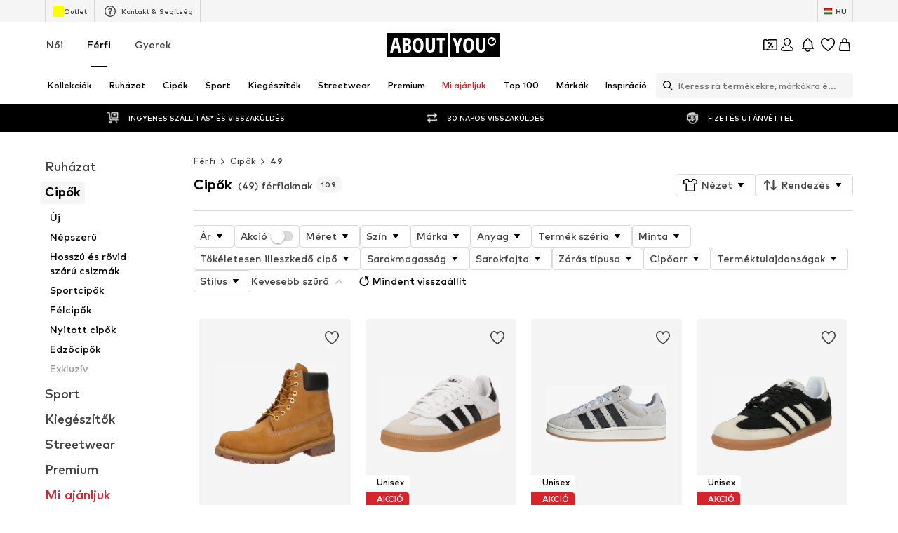

--- FILE ---
content_type: application/javascript
request_url: https://assets.aboutstatic.com/assets/ConsentBannerFocusManagement.eager-DR8zYH_W.js
body_size: 44428
content:
import{fv as tc,iw as ac,cR as cc,mQ as fc,r as ki,mR as $u}from"./index-CxTtRq_P.js";var zr={},ka={};/**
 * @license React
 * react-dom-server-legacy.browser.production.js
 *
 * Copyright (c) Meta Platforms, Inc. and affiliates.
 *
 * This source code is licensed under the MIT license found in the
 * LICENSE file in the root directory of this source tree.
 */var nc;function hc(){if(nc)return ka;nc=1;var G=tc(),A=ac();function E(e){var r="https://react.dev/errors/"+e;if(1<arguments.length){r+="?args[]="+encodeURIComponent(arguments[1]);for(var a=2;a<arguments.length;a++)r+="&args[]="+encodeURIComponent(arguments[a])}return"Minified React error #"+e+"; visit "+r+" for the full message or use the non-minified dev environment for full errors and additional helpful warnings."}var I=Symbol.for("react.transitional.element"),X=Symbol.for("react.portal"),H=Symbol.for("react.fragment"),Q=Symbol.for("react.strict_mode"),Sn=Symbol.for("react.profiler"),Me=Symbol.for("react.provider"),vl=Symbol.for("react.consumer"),oe=Symbol.for("react.context"),Xl=Symbol.for("react.forward_ref"),me=Symbol.for("react.suspense"),Zl=Symbol.for("react.suspense_list"),Jl=Symbol.for("react.memo"),qe=Symbol.for("react.lazy"),Fi=Symbol.for("react.scope"),Et=Symbol.for("react.activity"),Ai=Symbol.for("react.legacy_hidden"),Oi=Symbol.for("react.memo_cache_sentinel"),Mi=Symbol.for("react.view_transition"),Tt=Symbol.iterator,Ql=Array.isArray;function wt(e,r){var a=e.length&3,i=e.length-a,f=r;for(r=0;r<i;){var o=e.charCodeAt(r)&255|(e.charCodeAt(++r)&255)<<8|(e.charCodeAt(++r)&255)<<16|(e.charCodeAt(++r)&255)<<24;++r,o=3432918353*(o&65535)+((3432918353*(o>>>16)&65535)<<16)&4294967295,o=o<<15|o>>>17,o=461845907*(o&65535)+((461845907*(o>>>16)&65535)<<16)&4294967295,f^=o,f=f<<13|f>>>19,f=5*(f&65535)+((5*(f>>>16)&65535)<<16)&4294967295,f=(f&65535)+27492+(((f>>>16)+58964&65535)<<16)}switch(o=0,a){case 3:o^=(e.charCodeAt(r+2)&255)<<16;case 2:o^=(e.charCodeAt(r+1)&255)<<8;case 1:o^=e.charCodeAt(r)&255,o=3432918353*(o&65535)+((3432918353*(o>>>16)&65535)<<16)&4294967295,o=o<<15|o>>>17,f^=461845907*(o&65535)+((461845907*(o>>>16)&65535)<<16)&4294967295}return f^=e.length,f^=f>>>16,f=2246822507*(f&65535)+((2246822507*(f>>>16)&65535)<<16)&4294967295,f^=f>>>13,f=3266489909*(f&65535)+((3266489909*(f>>>16)&65535)<<16)&4294967295,(f^f>>>16)>>>0}var Dn=Object.assign,en=Object.prototype.hasOwnProperty,Rt=RegExp("^[:A-Z_a-z\\u00C0-\\u00D6\\u00D8-\\u00F6\\u00F8-\\u02FF\\u0370-\\u037D\\u037F-\\u1FFF\\u200C-\\u200D\\u2070-\\u218F\\u2C00-\\u2FEF\\u3001-\\uD7FF\\uF900-\\uFDCF\\uFDF0-\\uFFFD][:A-Z_a-z\\u00C0-\\u00D6\\u00D8-\\u00F6\\u00F8-\\u02FF\\u0370-\\u037D\\u037F-\\u1FFF\\u200C-\\u200D\\u2070-\\u218F\\u2C00-\\u2FEF\\u3001-\\uD7FF\\uF900-\\uFDCF\\uFDF0-\\uFFFD\\-.0-9\\u00B7\\u0300-\\u036F\\u203F-\\u2040]*$"),Aa={},Oa={};function Br(e){return en.call(Oa,e)?!0:en.call(Aa,e)?!1:Rt.test(e)?Oa[e]=!0:(Aa[e]=!0,!1)}var Qn=new Set("animationIterationCount aspectRatio borderImageOutset borderImageSlice borderImageWidth boxFlex boxFlexGroup boxOrdinalGroup columnCount columns flex flexGrow flexPositive flexShrink flexNegative flexOrder gridArea gridRow gridRowEnd gridRowSpan gridRowStart gridColumn gridColumnEnd gridColumnSpan gridColumnStart fontWeight lineClamp lineHeight opacity order orphans scale tabSize widows zIndex zoom fillOpacity floodOpacity stopOpacity strokeDasharray strokeDashoffset strokeMiterlimit strokeOpacity strokeWidth MozAnimationIterationCount MozBoxFlex MozBoxFlexGroup MozLineClamp msAnimationIterationCount msFlex msZoom msFlexGrow msFlexNegative msFlexOrder msFlexPositive msFlexShrink msGridColumn msGridColumnSpan msGridRow msGridRowSpan WebkitAnimationIterationCount WebkitBoxFlex WebKitBoxFlexGroup WebkitBoxOrdinalGroup WebkitColumnCount WebkitColumns WebkitFlex WebkitFlexGrow WebkitFlexPositive WebkitFlexShrink WebkitLineClamp".split(" ")),Vn=new Map([["acceptCharset","accept-charset"],["htmlFor","for"],["httpEquiv","http-equiv"],["crossOrigin","crossorigin"],["accentHeight","accent-height"],["alignmentBaseline","alignment-baseline"],["arabicForm","arabic-form"],["baselineShift","baseline-shift"],["capHeight","cap-height"],["clipPath","clip-path"],["clipRule","clip-rule"],["colorInterpolation","color-interpolation"],["colorInterpolationFilters","color-interpolation-filters"],["colorProfile","color-profile"],["colorRendering","color-rendering"],["dominantBaseline","dominant-baseline"],["enableBackground","enable-background"],["fillOpacity","fill-opacity"],["fillRule","fill-rule"],["floodColor","flood-color"],["floodOpacity","flood-opacity"],["fontFamily","font-family"],["fontSize","font-size"],["fontSizeAdjust","font-size-adjust"],["fontStretch","font-stretch"],["fontStyle","font-style"],["fontVariant","font-variant"],["fontWeight","font-weight"],["glyphName","glyph-name"],["glyphOrientationHorizontal","glyph-orientation-horizontal"],["glyphOrientationVertical","glyph-orientation-vertical"],["horizAdvX","horiz-adv-x"],["horizOriginX","horiz-origin-x"],["imageRendering","image-rendering"],["letterSpacing","letter-spacing"],["lightingColor","lighting-color"],["markerEnd","marker-end"],["markerMid","marker-mid"],["markerStart","marker-start"],["overlinePosition","overline-position"],["overlineThickness","overline-thickness"],["paintOrder","paint-order"],["panose-1","panose-1"],["pointerEvents","pointer-events"],["renderingIntent","rendering-intent"],["shapeRendering","shape-rendering"],["stopColor","stop-color"],["stopOpacity","stop-opacity"],["strikethroughPosition","strikethrough-position"],["strikethroughThickness","strikethrough-thickness"],["strokeDasharray","stroke-dasharray"],["strokeDashoffset","stroke-dashoffset"],["strokeLinecap","stroke-linecap"],["strokeLinejoin","stroke-linejoin"],["strokeMiterlimit","stroke-miterlimit"],["strokeOpacity","stroke-opacity"],["strokeWidth","stroke-width"],["textAnchor","text-anchor"],["textDecoration","text-decoration"],["textRendering","text-rendering"],["transformOrigin","transform-origin"],["underlinePosition","underline-position"],["underlineThickness","underline-thickness"],["unicodeBidi","unicode-bidi"],["unicodeRange","unicode-range"],["unitsPerEm","units-per-em"],["vAlphabetic","v-alphabetic"],["vHanging","v-hanging"],["vIdeographic","v-ideographic"],["vMathematical","v-mathematical"],["vectorEffect","vector-effect"],["vertAdvY","vert-adv-y"],["vertOriginX","vert-origin-x"],["vertOriginY","vert-origin-y"],["wordSpacing","word-spacing"],["writingMode","writing-mode"],["xmlnsXlink","xmlns:xlink"],["xHeight","x-height"]]),x=/["'&<>]/;function O(e){if(typeof e=="boolean"||typeof e=="number"||typeof e=="bigint")return""+e;e=""+e;var r=x.exec(e);if(r){var a="",i,f=0;for(i=r.index;i<e.length;i++){switch(e.charCodeAt(i)){case 34:r="&quot;";break;case 38:r="&amp;";break;case 39:r="&#x27;";break;case 60:r="&lt;";break;case 62:r="&gt;";break;default:continue}f!==i&&(a+=e.slice(f,i)),f=i+1,a+=r}e=f!==i?a+e.slice(f,i):a}return e}var Ct=/([A-Z])/g,Ma=/^ms-/,k=/^[\u0000-\u001F ]*j[\r\n\t]*a[\r\n\t]*v[\r\n\t]*a[\r\n\t]*s[\r\n\t]*c[\r\n\t]*r[\r\n\t]*i[\r\n\t]*p[\r\n\t]*t[\r\n\t]*:/i;function R(e){return k.test(""+e)?"javascript:throw new Error('React has blocked a javascript: URL as a security precaution.')":e}var pe=G.__CLIENT_INTERNALS_DO_NOT_USE_OR_WARN_USERS_THEY_CANNOT_UPGRADE,Nn=A.__DOM_INTERNALS_DO_NOT_USE_OR_WARN_USERS_THEY_CANNOT_UPGRADE,ln={pending:!1,data:null,method:null,action:null},ye=Nn.d;Nn.d={f:ye.f,r:ye.r,D:Lt,C:Di,L:Xa,m:Ni,X:An,S:zi,M:Za};var Kn=[],xt=/(<\/|<)(s)(cript)/gi;function Hr(e,r,a,i){return""+r+(a==="s"?"\\u0073":"\\u0053")+i}function Ii(e,r,a,i,f){return{idPrefix:e===void 0?"":e,nextFormID:0,streamingFormat:0,bootstrapScriptContent:a,bootstrapScripts:i,bootstrapModules:f,instructions:0,hasBody:!1,hasHtml:!1,unknownResources:{},dnsResources:{},connectResources:{default:{},anonymous:{},credentials:{}},imageResources:{},styleResources:{},scriptResources:{},moduleUnknownResources:{},moduleScriptResources:{}}}function Vl(){return{htmlChunks:null,headChunks:null,bodyChunks:null,contribution:0}}function Un(e,r,a){return{insertionMode:e,selectedValue:r,tagScope:a}}function Z(e,r,a){switch(r){case"noscript":return Un(2,null,e.tagScope|1);case"select":return Un(2,a.value!=null?a.value:a.defaultValue,e.tagScope);case"svg":return Un(4,null,e.tagScope);case"picture":return Un(2,null,e.tagScope|2);case"math":return Un(5,null,e.tagScope);case"foreignObject":return Un(2,null,e.tagScope);case"table":return Un(6,null,e.tagScope);case"thead":case"tbody":case"tfoot":return Un(7,null,e.tagScope);case"colgroup":return Un(9,null,e.tagScope);case"tr":return Un(8,null,e.tagScope);case"head":if(2>e.insertionMode)return Un(3,null,e.tagScope);break;case"html":if(e.insertionMode===0)return Un(1,null,e.tagScope)}return 6<=e.insertionMode||2>e.insertionMode?Un(2,null,e.tagScope):e}var Ia=new Map;function _a(e,r){if(typeof r!="object")throw Error(E(62));var a=!0,i;for(i in r)if(en.call(r,i)){var f=r[i];if(f!=null&&typeof f!="boolean"&&f!==""){if(i.indexOf("--")===0){var o=O(i);f=O((""+f).trim())}else o=Ia.get(i),o===void 0&&(o=O(i.replace(Ct,"-$1").toLowerCase().replace(Ma,"-ms-")),Ia.set(i,o)),f=typeof f=="number"?f===0||Qn.has(i)?""+f:f+"px":O((""+f).trim());a?(a=!1,e.push(' style="',o,":",f)):e.push(";",o,":",f)}}a||e.push('"')}function Pt(e,r,a){a&&typeof a!="function"&&typeof a!="symbol"&&e.push(" ",r,'=""')}function fn(e,r,a){typeof a!="function"&&typeof a!="symbol"&&typeof a!="boolean"&&e.push(" ",r,'="',O(a),'"')}var je=O("javascript:throw new Error('React form unexpectedly submitted.')");function Wr(e,r){this.push('<input type="hidden"'),La(e),fn(this,"name",r),fn(this,"value",e),this.push("/>")}function La(e){if(typeof e!="string")throw Error(E(480))}function se(e,r){if(typeof r.$$FORM_ACTION=="function"){var a=e.nextFormID++;e=e.idPrefix+a;try{var i=r.$$FORM_ACTION(e);if(i){var f=i.data;f!=null&&f.forEach(La)}return i}catch(o){if(typeof o=="object"&&o!==null&&typeof o.then=="function")throw o}}return null}function mn(e,r,a,i,f,o,d,w){var b=null;if(typeof i=="function"){var T=se(r,i);T!==null?(w=T.name,i=T.action||"",f=T.encType,o=T.method,d=T.target,b=T.data):(e.push(" ","formAction",'="',je,'"'),d=o=f=i=w=null,Da(r,a))}return w!=null&&K(e,"name",w),i!=null&&K(e,"formAction",i),f!=null&&K(e,"formEncType",f),o!=null&&K(e,"formMethod",o),d!=null&&K(e,"formTarget",d),b}function K(e,r,a){switch(r){case"className":fn(e,"class",a);break;case"tabIndex":fn(e,"tabindex",a);break;case"dir":case"role":case"viewBox":case"width":case"height":fn(e,r,a);break;case"style":_a(e,a);break;case"src":case"href":if(a==="")break;case"action":case"formAction":if(a==null||typeof a=="function"||typeof a=="symbol"||typeof a=="boolean")break;a=R(""+a),e.push(" ",r,'="',O(a),'"');break;case"defaultValue":case"defaultChecked":case"innerHTML":case"suppressContentEditableWarning":case"suppressHydrationWarning":case"ref":break;case"autoFocus":case"multiple":case"muted":Pt(e,r.toLowerCase(),a);break;case"xlinkHref":if(typeof a=="function"||typeof a=="symbol"||typeof a=="boolean")break;a=R(""+a),e.push(" ","xlink:href",'="',O(a),'"');break;case"contentEditable":case"spellCheck":case"draggable":case"value":case"autoReverse":case"externalResourcesRequired":case"focusable":case"preserveAlpha":typeof a!="function"&&typeof a!="symbol"&&e.push(" ",r,'="',O(a),'"');break;case"inert":case"allowFullScreen":case"async":case"autoPlay":case"controls":case"default":case"defer":case"disabled":case"disablePictureInPicture":case"disableRemotePlayback":case"formNoValidate":case"hidden":case"loop":case"noModule":case"noValidate":case"open":case"playsInline":case"readOnly":case"required":case"reversed":case"scoped":case"seamless":case"itemScope":a&&typeof a!="function"&&typeof a!="symbol"&&e.push(" ",r,'=""');break;case"capture":case"download":a===!0?e.push(" ",r,'=""'):a!==!1&&typeof a!="function"&&typeof a!="symbol"&&e.push(" ",r,'="',O(a),'"');break;case"cols":case"rows":case"size":case"span":typeof a!="function"&&typeof a!="symbol"&&!isNaN(a)&&1<=a&&e.push(" ",r,'="',O(a),'"');break;case"rowSpan":case"start":typeof a=="function"||typeof a=="symbol"||isNaN(a)||e.push(" ",r,'="',O(a),'"');break;case"xlinkActuate":fn(e,"xlink:actuate",a);break;case"xlinkArcrole":fn(e,"xlink:arcrole",a);break;case"xlinkRole":fn(e,"xlink:role",a);break;case"xlinkShow":fn(e,"xlink:show",a);break;case"xlinkTitle":fn(e,"xlink:title",a);break;case"xlinkType":fn(e,"xlink:type",a);break;case"xmlBase":fn(e,"xml:base",a);break;case"xmlLang":fn(e,"xml:lang",a);break;case"xmlSpace":fn(e,"xml:space",a);break;default:if((!(2<r.length)||r[0]!=="o"&&r[0]!=="O"||r[1]!=="n"&&r[1]!=="N")&&(r=Vn.get(r)||r,Br(r))){switch(typeof a){case"function":case"symbol":return;case"boolean":var i=r.toLowerCase().slice(0,5);if(i!=="data-"&&i!=="aria-")return}e.push(" ",r,'="',O(a),'"')}}}function Yn(e,r,a){if(r!=null){if(a!=null)throw Error(E(60));if(typeof r!="object"||!("__html"in r))throw Error(E(61));r=r.__html,r!=null&&e.push(""+r)}}function _i(e){var r="";return G.Children.forEach(e,function(a){a!=null&&(r+=a)}),r}function Da(e,r){(e.instructions&16)===0&&(e.instructions|=16,r.bootstrapChunks.unshift(r.startInlineScript,`addEventListener("submit",function(a){if(!a.defaultPrevented){var c=a.target,d=a.submitter,e=c.action,b=d;if(d){var f=d.getAttribute("formAction");null!=f&&(e=f,b=null)}"javascript:throw new Error('React form unexpectedly submitted.')"===e&&(a.preventDefault(),b?(a=document.createElement("input"),a.name=b.name,a.value=b.value,b.parentNode.insertBefore(a,b),b=new FormData(c),a.parentNode.removeChild(a)):b=new FormData(c),a=c.ownerDocument||c,(a.$$reactFormReplay=a.$$reactFormReplay||[]).push(c,d,b))}});`,"<\/script>"))}function En(e,r){e.push(tn("link"));for(var a in r)if(en.call(r,a)){var i=r[a];if(i!=null)switch(a){case"children":case"dangerouslySetInnerHTML":throw Error(E(399,"link"));default:K(e,a,i)}}return e.push("/>"),null}var St=/(<\/|<)(s)(tyle)/gi;function kt(e,r,a,i){return""+r+(a==="s"?"\\73 ":"\\53 ")+i}function $e(e,r,a){e.push(tn(a));for(var i in r)if(en.call(r,i)){var f=r[i];if(f!=null)switch(i){case"children":case"dangerouslySetInnerHTML":throw Error(E(399,a));default:K(e,i,f)}}return e.push("/>"),null}function Ur(e,r){e.push(tn("title"));var a=null,i=null,f;for(f in r)if(en.call(r,f)){var o=r[f];if(o!=null)switch(f){case"children":a=o;break;case"dangerouslySetInnerHTML":i=o;break;default:K(e,f,o)}}return e.push(">"),r=Array.isArray(a)?2>a.length?a[0]:null:a,typeof r!="function"&&typeof r!="symbol"&&r!==null&&r!==void 0&&e.push(O(""+r)),Yn(e,i,a),e.push(Ie("title")),null}function bl(e,r){e.push(tn("script"));var a=null,i=null,f;for(f in r)if(en.call(r,f)){var o=r[f];if(o!=null)switch(f){case"children":a=o;break;case"dangerouslySetInnerHTML":i=o;break;default:K(e,f,o)}}return e.push(">"),Yn(e,i,a),typeof a=="string"&&e.push((""+a).replace(xt,Hr)),e.push(Ie("script")),null}function Ft(e,r,a){e.push(tn(a));var i=a=null,f;for(f in r)if(en.call(r,f)){var o=r[f];if(o!=null)switch(f){case"children":a=o;break;case"dangerouslySetInnerHTML":i=o;break;default:K(e,f,o)}}return e.push(">"),Yn(e,i,a),a}function Yr(e,r,a){e.push(tn(a));var i=a=null,f;for(f in r)if(en.call(r,f)){var o=r[f];if(o!=null)switch(f){case"children":a=o;break;case"dangerouslySetInnerHTML":i=o;break;default:K(e,f,o)}}return e.push(">"),Yn(e,i,a),typeof a=="string"?(e.push(O(a)),null):a}var Na=/^[a-zA-Z][a-zA-Z:_\.\-\d]*$/,At=new Map;function tn(e){var r=At.get(e);if(r===void 0){if(!Na.test(e))throw Error(E(65,e));r="<"+e,At.set(e,r)}return r}function Gn(e,r,a,i,f,o,d,w,b,T){switch(r){case"div":case"span":case"svg":case"path":break;case"a":e.push(tn("a"));var F=null,S=null,_;for(_ in a)if(en.call(a,_)){var N=a[_];if(N!=null)switch(_){case"children":F=N;break;case"dangerouslySetInnerHTML":S=N;break;case"href":N===""?fn(e,"href",""):K(e,_,N);break;default:K(e,_,N)}}if(e.push(">"),Yn(e,S,F),typeof F=="string"){e.push(O(F));var B=null}else B=F;return B;case"g":case"p":case"li":break;case"select":e.push(tn("select"));var W=null,p=null,j;for(j in a)if(en.call(a,j)){var q=a[j];if(q!=null)switch(j){case"children":W=q;break;case"dangerouslySetInnerHTML":p=q;break;case"defaultValue":case"value":break;default:K(e,j,q)}}return e.push(">"),Yn(e,p,W),W;case"option":var rn=w.selectedValue;e.push(tn("option"));var D=null,un=null,J=null,bn=null,Mn;for(Mn in a)if(en.call(a,Mn)){var U=a[Mn];if(U!=null)switch(Mn){case"children":D=U;break;case"selected":J=U;break;case"dangerouslySetInnerHTML":bn=U;break;case"value":un=U;default:K(e,Mn,U)}}if(rn!=null){var yn=un!==null?""+un:_i(D);if(Ql(rn)){for(var Be=0;Be<rn.length;Be++)if(""+rn[Be]===yn){e.push(' selected=""');break}}else""+rn===yn&&e.push(' selected=""')}else J&&e.push(' selected=""');return e.push(">"),Yn(e,bn,D),D;case"textarea":e.push(tn("textarea"));var Rn=null,Ce=null,re=null,Cn;for(Cn in a)if(en.call(a,Cn)){var Bn=a[Cn];if(Bn!=null)switch(Cn){case"children":re=Bn;break;case"value":Rn=Bn;break;case"defaultValue":Ce=Bn;break;case"dangerouslySetInnerHTML":throw Error(E(91));default:K(e,Cn,Bn)}}if(Rn===null&&Ce!==null&&(Rn=Ce),e.push(">"),re!=null){if(Rn!=null)throw Error(E(92));if(Ql(re)){if(1<re.length)throw Error(E(93));Rn=""+re[0]}Rn=""+re}return typeof Rn=="string"&&Rn[0]===`
`&&e.push(`
`),Rn!==null&&e.push(O(""+Rn)),null;case"input":e.push(tn("input"));var In=null,xe=null,Hn=null,Fl=null,Pe=null,He=null,al=null,it=null,ut=null,Al;for(Al in a)if(en.call(a,Al)){var ue=a[Al];if(ue!=null)switch(Al){case"children":case"dangerouslySetInnerHTML":throw Error(E(399,"input"));case"name":In=ue;break;case"formAction":xe=ue;break;case"formEncType":Hn=ue;break;case"formMethod":Fl=ue;break;case"formTarget":Pe=ue;break;case"defaultChecked":ut=ue;break;case"defaultValue":al=ue;break;case"checked":it=ue;break;case"value":He=ue;break;default:K(e,Al,ue)}}var si=mn(e,i,f,xe,Hn,Fl,Pe,In);return it!==null?Pt(e,"checked",it):ut!==null&&Pt(e,"checked",ut),He!==null?K(e,"value",He):al!==null&&K(e,"value",al),e.push("/>"),si!=null&&si.forEach(Wr,e),null;case"button":e.push(tn("button"));var dr=null,na=null,ea=null,di=null,Ol=null,la=null,gr=null,vr;for(vr in a)if(en.call(a,vr)){var ce=a[vr];if(ce!=null)switch(vr){case"children":dr=ce;break;case"dangerouslySetInnerHTML":na=ce;break;case"name":ea=ce;break;case"formAction":di=ce;break;case"formEncType":Ol=ce;break;case"formMethod":la=ce;break;case"formTarget":gr=ce;break;default:K(e,vr,ce)}}var ra=mn(e,i,f,di,Ol,la,gr,ea);if(e.push(">"),ra!=null&&ra.forEach(Wr,e),Yn(e,na,dr),typeof dr=="string"){e.push(O(dr));var il=null}else il=dr;return il;case"form":e.push(tn("form"));var ul=null,br=null,We=null,yr=null,ve=null,Er=null,Ml;for(Ml in a)if(en.call(a,Ml)){var Ue=a[Ml];if(Ue!=null)switch(Ml){case"children":ul=Ue;break;case"dangerouslySetInnerHTML":br=Ue;break;case"action":We=Ue;break;case"encType":yr=Ue;break;case"method":ve=Ue;break;case"target":Er=Ue;break;default:K(e,Ml,Ue)}}var sn=null,ct=null;if(typeof We=="function"){var fe=se(i,We);fe!==null?(We=fe.action||"",yr=fe.encType,ve=fe.method,Er=fe.target,sn=fe.data,ct=fe.name):(e.push(" ","action",'="',je,'"'),Er=ve=yr=We=null,Da(i,f))}if(We!=null&&K(e,"action",We),yr!=null&&K(e,"encType",yr),ve!=null&&K(e,"method",ve),Er!=null&&K(e,"target",Er),e.push(">"),ct!==null&&(e.push('<input type="hidden"'),fn(e,"name",ct),e.push("/>"),sn!=null&&sn.forEach(Wr,e)),Yn(e,br,ul),typeof ul=="string"){e.push(O(ul));var Il=null}else Il=ul;return Il;case"menuitem":e.push(tn("menuitem"));for(var Tr in a)if(en.call(a,Tr)){var cl=a[Tr];if(cl!=null)switch(Tr){case"children":case"dangerouslySetInnerHTML":throw Error(E(400));default:K(e,Tr,cl)}}return e.push(">"),null;case"object":e.push(tn("object"));var be=null,Ye=null,xn;for(xn in a)if(en.call(a,xn)){var Se=a[xn];if(Se!=null)switch(xn){case"children":be=Se;break;case"dangerouslySetInnerHTML":Ye=Se;break;case"data":var ta=R(""+Se);if(ta==="")break;e.push(" ","data",'="',O(ta),'"');break;default:K(e,xn,Se)}}if(e.push(">"),Yn(e,Ye,be),typeof be=="string"){e.push(O(be));var aa=null}else aa=be;return aa;case"title":if(w.insertionMode===4||w.tagScope&1||a.itemProp!=null)var _l=Ur(e,a);else T?_l=null:(Ur(f.hoistableChunks,a),_l=void 0);return _l;case"link":var ia=a.rel,dn=a.href,Ll=a.precedence;if(w.insertionMode===4||w.tagScope&1||a.itemProp!=null||typeof ia!="string"||typeof dn!="string"||dn===""){En(e,a);var fl=null}else if(a.rel==="stylesheet")if(typeof Ll!="string"||a.disabled!=null||a.onLoad||a.onError)fl=En(e,a);else{var Ge=f.styles.get(Ll),wr=i.styleResources.hasOwnProperty(dn)?i.styleResources[dn]:void 0;if(wr!==null){i.styleResources[dn]=null,Ge||(Ge={precedence:O(Ll),rules:[],hrefs:[],sheets:new Map},f.styles.set(Ll,Ge));var Rr={state:0,props:Dn({},a,{"data-precedence":a.precedence,precedence:null})};if(wr){wr.length===2&&El(Rr.props,wr);var ne=f.preloads.stylesheets.get(dn);ne&&0<ne.length?ne.length=0:Rr.state=1}Ge.sheets.set(dn,Rr),d&&d.stylesheets.add(Rr)}else if(Ge){var gi=Ge.sheets.get(dn);gi&&d&&d.stylesheets.add(gi)}b&&e.push("<!-- -->"),fl=null}else a.onLoad||a.onError?fl=En(e,a):(b&&e.push("<!-- -->"),fl=T?null:En(f.hoistableChunks,a));return fl;case"script":var hl=a.async;if(typeof a.src!="string"||!a.src||!hl||typeof hl=="function"||typeof hl=="symbol"||a.onLoad||a.onError||w.insertionMode===4||w.tagScope&1||a.itemProp!=null)var ua=bl(e,a);else{var Dl=a.src;if(a.type==="module")var Nl=i.moduleScriptResources,Cr=f.preloads.moduleScripts;else Nl=i.scriptResources,Cr=f.preloads.scripts;var Xe=Nl.hasOwnProperty(Dl)?Nl[Dl]:void 0;if(Xe!==null){Nl[Dl]=null;var xr=a;if(Xe){Xe.length===2&&(xr=Dn({},a),El(xr,Xe));var ft=Cr.get(Dl);ft&&(ft.length=0)}var ht=[];f.scripts.add(ht),bl(ht,xr)}b&&e.push("<!-- -->"),ua=null}return ua;case"style":var Pr=a.precedence,he=a.href;if(w.insertionMode===4||w.tagScope&1||a.itemProp!=null||typeof Pr!="string"||typeof he!="string"||he===""){e.push(tn("style"));var ke=null,zl=null,ol;for(ol in a)if(en.call(a,ol)){var Sr=a[ol];if(Sr!=null)switch(ol){case"children":ke=Sr;break;case"dangerouslySetInnerHTML":zl=Sr;break;default:K(e,ol,Sr)}}e.push(">");var Bl=Array.isArray(ke)?2>ke.length?ke[0]:null:ke;typeof Bl!="function"&&typeof Bl!="symbol"&&Bl!==null&&Bl!==void 0&&e.push((""+Bl).replace(St,kt)),Yn(e,zl,ke),e.push(Ie("style"));var kr=null}else{var Ze=f.styles.get(Pr);if((i.styleResources.hasOwnProperty(he)?i.styleResources[he]:void 0)!==null){i.styleResources[he]=null,Ze?Ze.hrefs.push(O(he)):(Ze={precedence:O(Pr),rules:[],hrefs:[O(he)],sheets:new Map},f.styles.set(Pr,Ze));var Je=Ze.rules,sl=null,dl=null,Fr;for(Fr in a)if(en.call(a,Fr)){var n=a[Fr];if(n!=null)switch(Fr){case"children":sl=n;break;case"dangerouslySetInnerHTML":dl=n}}var l=Array.isArray(sl)?2>sl.length?sl[0]:null:sl;typeof l!="function"&&typeof l!="symbol"&&l!==null&&l!==void 0&&Je.push((""+l).replace(St,kt)),Yn(Je,dl,sl)}Ze&&d&&d.styles.add(Ze),b&&e.push("<!-- -->"),kr=void 0}return kr;case"meta":if(w.insertionMode===4||w.tagScope&1||a.itemProp!=null)var t=$e(e,a,"meta");else b&&e.push("<!-- -->"),t=T?null:typeof a.charSet=="string"?$e(f.charsetChunks,a,"meta"):a.name==="viewport"?$e(f.viewportChunks,a,"meta"):$e(f.hoistableChunks,a,"meta");return t;case"listing":case"pre":e.push(tn(r));var u=null,c=null,h;for(h in a)if(en.call(a,h)){var s=a[h];if(s!=null)switch(h){case"children":u=s;break;case"dangerouslySetInnerHTML":c=s;break;default:K(e,h,s)}}if(e.push(">"),c!=null){if(u!=null)throw Error(E(60));if(typeof c!="object"||!("__html"in c))throw Error(E(61));var y=c.__html;y!=null&&(typeof y=="string"&&0<y.length&&y[0]===`
`?e.push(`
`,y):e.push(""+y))}return typeof u=="string"&&u[0]===`
`&&e.push(`
`),u;case"img":var g=a.src,v=a.srcSet;if(!(a.loading==="lazy"||!g&&!v||typeof g!="string"&&g!=null||typeof v!="string"&&v!=null)&&a.fetchPriority!=="low"&&!(w.tagScope&3)&&(typeof g!="string"||g[4]!==":"||g[0]!=="d"&&g[0]!=="D"||g[1]!=="a"&&g[1]!=="A"||g[2]!=="t"&&g[2]!=="T"||g[3]!=="a"&&g[3]!=="A")&&(typeof v!="string"||v[4]!==":"||v[0]!=="d"&&v[0]!=="D"||v[1]!=="a"&&v[1]!=="A"||v[2]!=="t"&&v[2]!=="T"||v[3]!=="a"&&v[3]!=="A")){var P=typeof a.sizes=="string"?a.sizes:void 0,C=v?v+`
`+(P||""):g,M=f.preloads.images,L=M.get(C);if(L)(a.fetchPriority==="high"||10>f.highImagePreloads.size)&&(M.delete(C),f.highImagePreloads.add(L));else if(!i.imageResources.hasOwnProperty(C)){i.imageResources[C]=Kn;var z=a.crossOrigin,Y=typeof z=="string"?z==="use-credentials"?z:"":void 0,nn=f.headers,on;nn&&0<nn.remainingCapacity&&typeof a.srcSet!="string"&&(a.fetchPriority==="high"||500>nn.highImagePreloads.length)&&(on=Te(g,"image",{imageSrcSet:a.srcSet,imageSizes:a.sizes,crossOrigin:Y,integrity:a.integrity,nonce:a.nonce,type:a.type,fetchPriority:a.fetchPriority,referrerPolicy:a.refererPolicy}),0<=(nn.remainingCapacity-=on.length+2))?(f.resets.image[C]=Kn,nn.highImagePreloads&&(nn.highImagePreloads+=", "),nn.highImagePreloads+=on):(L=[],En(L,{rel:"preload",as:"image",href:v?void 0:g,imageSrcSet:v,imageSizes:P,crossOrigin:Y,integrity:a.integrity,type:a.type,fetchPriority:a.fetchPriority,referrerPolicy:a.referrerPolicy}),a.fetchPriority==="high"||10>f.highImagePreloads.size?f.highImagePreloads.add(L):(f.bulkPreloads.add(L),M.set(C,L)))}}return $e(e,a,"img");case"base":case"area":case"br":case"col":case"embed":case"hr":case"keygen":case"param":case"source":case"track":case"wbr":return $e(e,a,r);case"annotation-xml":case"color-profile":case"font-face":case"font-face-src":case"font-face-uri":case"font-face-format":case"font-face-name":case"missing-glyph":break;case"head":if(2>w.insertionMode){var V=o||f.preamble;if(V.headChunks)throw Error(E(545,"`<head>`"));V.headChunks=[];var _n=Ft(V.headChunks,a,"head")}else _n=Yr(e,a,"head");return _n;case"body":if(2>w.insertionMode){var cn=o||f.preamble;if(cn.bodyChunks)throw Error(E(545,"`<body>`"));cn.bodyChunks=[];var Zn=Ft(cn.bodyChunks,a,"body")}else Zn=Yr(e,a,"body");return Zn;case"html":if(w.insertionMode===0){var Pn=o||f.preamble;if(Pn.htmlChunks)throw Error(E(545,"`<html>`"));Pn.htmlChunks=[""];var Fe=Ft(Pn.htmlChunks,a,"html")}else Fe=Yr(e,a,"html");return Fe;default:if(r.indexOf("-")!==-1){e.push(tn(r));var te=null,gn=null,vn;for(vn in a)if(en.call(a,vn)){var an=a[vn];if(an!=null){var Ln=vn;switch(vn){case"children":te=an;break;case"dangerouslySetInnerHTML":gn=an;break;case"style":_a(e,an);break;case"suppressContentEditableWarning":case"suppressHydrationWarning":case"ref":break;case"className":Ln="class";default:if(Br(vn)&&typeof an!="function"&&typeof an!="symbol"&&an!==!1){if(an===!0)an="";else if(typeof an=="object")continue;e.push(" ",Ln,'="',O(an),'"')}}}}return e.push(">"),Yn(e,gn,te),te}}return Yr(e,a,r)}var Ot=new Map;function Ie(e){var r=Ot.get(e);return r===void 0&&(r="</"+e+">",Ot.set(e,r)),r}function de(e,r){e=e.preamble,e.htmlChunks===null&&r.htmlChunks&&(e.htmlChunks=r.htmlChunks,r.contribution|=1),e.headChunks===null&&r.headChunks&&(e.headChunks=r.headChunks,r.contribution|=4),e.bodyChunks===null&&r.bodyChunks&&(e.bodyChunks=r.bodyChunks,r.contribution|=2)}function Mt(e,r){r=r.bootstrapChunks;for(var a=0;a<r.length-1;a++)e.push(r[a]);return a<r.length?(a=r[a],r.length=0,e.push(a)):!0}function It(e,r,a){if(e.push('<!--$?--><template id="'),a===null)throw Error(E(395));return e.push(r.boundaryPrefix),r=a.toString(16),e.push(r),e.push('"></template>')}function za(e,r){r=r.contribution,r!==0&&(e.push("<!--"),e.push(""+r),e.push("-->"))}function Ba(e,r,a,i){switch(a.insertionMode){case 0:case 1:case 3:case 2:return e.push('<div hidden id="'),e.push(r.segmentPrefix),r=i.toString(16),e.push(r),e.push('">');case 4:return e.push('<svg aria-hidden="true" style="display:none" id="'),e.push(r.segmentPrefix),r=i.toString(16),e.push(r),e.push('">');case 5:return e.push('<math aria-hidden="true" style="display:none" id="'),e.push(r.segmentPrefix),r=i.toString(16),e.push(r),e.push('">');case 6:return e.push('<table hidden id="'),e.push(r.segmentPrefix),r=i.toString(16),e.push(r),e.push('">');case 7:return e.push('<table hidden><tbody id="'),e.push(r.segmentPrefix),r=i.toString(16),e.push(r),e.push('">');case 8:return e.push('<table hidden><tr id="'),e.push(r.segmentPrefix),r=i.toString(16),e.push(r),e.push('">');case 9:return e.push('<table hidden><colgroup id="'),e.push(r.segmentPrefix),r=i.toString(16),e.push(r),e.push('">');default:throw Error(E(397))}}function Li(e,r){switch(r.insertionMode){case 0:case 1:case 3:case 2:return e.push("</div>");case 4:return e.push("</svg>");case 5:return e.push("</math>");case 6:return e.push("</table>");case 7:return e.push("</tbody></table>");case 8:return e.push("</tr></table>");case 9:return e.push("</colgroup></table>");default:throw Error(E(397))}}var Ha=/[<\u2028\u2029]/g;function zn(e){return JSON.stringify(e).replace(Ha,function(r){switch(r){case"<":return"\\u003c";case"\u2028":return"\\u2028";case"\u2029":return"\\u2029";default:throw Error("escapeJSStringsForInstructionScripts encountered a match it does not know how to replace. this means the match regex and the replacement characters are no longer in sync. This is a bug in React")}})}var ee=/[&><\u2028\u2029]/g;function Tn(e){return JSON.stringify(e).replace(ee,function(r){switch(r){case"&":return"\\u0026";case">":return"\\u003e";case"<":return"\\u003c";case"\u2028":return"\\u2028";case"\u2029":return"\\u2029";default:throw Error("escapeJSObjectForInstructionScripts encountered a match it does not know how to replace. this means the match regex and the replacement characters are no longer in sync. This is a bug in React")}})}var yl=!1,Kl=!0;function kn(e){var r=e.rules,a=e.hrefs,i=0;if(a.length){for(this.push('<style media="not all" data-precedence="'),this.push(e.precedence),this.push('" data-href="');i<a.length-1;i++)this.push(a[i]),this.push(" ");for(this.push(a[i]),this.push('">'),i=0;i<r.length;i++)this.push(r[i]);Kl=this.push("</style>"),yl=!0,r.length=0,a.length=0}}function Wa(e){return e.state!==2?yl=!0:!1}function _t(e,r,a){return yl=!1,Kl=!0,r.styles.forEach(kn,e),r.stylesheets.forEach(Wa),yl&&(a.stylesToHoist=!0),Kl}function qn(e){for(var r=0;r<e.length;r++)this.push(e[r]);e.length=0}var Ee=[];function Ua(e){En(Ee,e.props);for(var r=0;r<Ee.length;r++)this.push(Ee[r]);Ee.length=0,e.state=2}function Ya(e){var r=0<e.sheets.size;e.sheets.forEach(Ua,this),e.sheets.clear();var a=e.rules,i=e.hrefs;if(!r||i.length){if(this.push('<style data-precedence="'),this.push(e.precedence),e=0,i.length){for(this.push('" data-href="');e<i.length-1;e++)this.push(i[e]),this.push(" ");this.push(i[e])}for(this.push('">'),e=0;e<a.length;e++)this.push(a[e]);this.push("</style>"),a.length=0,i.length=0}}function m(e){if(e.state===0){e.state=1;var r=e.props;for(En(Ee,{rel:"preload",as:"style",href:e.props.href,crossOrigin:r.crossOrigin,fetchPriority:r.fetchPriority,integrity:r.integrity,media:r.media,hrefLang:r.hrefLang,referrerPolicy:r.referrerPolicy}),e=0;e<Ee.length;e++)this.push(Ee[e]);Ee.length=0}}function Fn(e){e.sheets.forEach(m,this),e.sheets.clear()}function ml(e,r){e.push("[");var a="[";r.stylesheets.forEach(function(i){if(i.state!==2)if(i.state===3)e.push(a),i=Tn(""+i.props.href),e.push(i),e.push("]"),a=",[";else{e.push(a);var f=i.props["data-precedence"],o=i.props,d=R(""+i.props.href);d=Tn(d),e.push(d),f=""+f,e.push(","),f=Tn(f),e.push(f);for(var w in o)if(en.call(o,w)&&(f=o[w],f!=null))switch(w){case"href":case"rel":case"precedence":case"data-precedence":break;case"children":case"dangerouslySetInnerHTML":throw Error(E(399,"link"));default:pn(e,w,f)}e.push("]"),a=",[",i.state=3}}),e.push("]")}function pn(e,r,a){var i=r.toLowerCase();switch(typeof a){case"function":case"symbol":return}switch(r){case"innerHTML":case"dangerouslySetInnerHTML":case"suppressContentEditableWarning":case"suppressHydrationWarning":case"style":case"ref":return;case"className":i="class",r=""+a;break;case"hidden":if(a===!1)return;r="";break;case"src":case"href":a=R(a),r=""+a;break;default:if(2<r.length&&(r[0]==="o"||r[0]==="O")&&(r[1]==="n"||r[1]==="N")||!Br(r))return;r=""+a}e.push(","),i=Tn(i),e.push(i),e.push(","),i=Tn(r),e.push(i)}function Ga(){return{styles:new Set,stylesheets:new Set}}function Lt(e){var r=wn||null;if(r){var a=r.resumableState,i=r.renderState;if(typeof e=="string"&&e){if(!a.dnsResources.hasOwnProperty(e)){a.dnsResources[e]=null,a=i.headers;var f,o;(o=a&&0<a.remainingCapacity)&&(o=(f="<"+(""+e).replace(Gr,Tl)+">; rel=dns-prefetch",0<=(a.remainingCapacity-=f.length+2))),o?(i.resets.dns[e]=null,a.preconnects&&(a.preconnects+=", "),a.preconnects+=f):(f=[],En(f,{href:e,rel:"dns-prefetch"}),i.preconnects.add(f))}tl(r)}}else ye.D(e)}function Di(e,r){var a=wn||null;if(a){var i=a.resumableState,f=a.renderState;if(typeof e=="string"&&e){var o=r==="use-credentials"?"credentials":typeof r=="string"?"anonymous":"default";if(!i.connectResources[o].hasOwnProperty(e)){i.connectResources[o][e]=null,i=f.headers;var d,w;if(w=i&&0<i.remainingCapacity){if(w="<"+(""+e).replace(Gr,Tl)+">; rel=preconnect",typeof r=="string"){var b=(""+r).replace(ql,wl);w+='; crossorigin="'+b+'"'}w=(d=w,0<=(i.remainingCapacity-=d.length+2))}w?(f.resets.connect[o][e]=null,i.preconnects&&(i.preconnects+=", "),i.preconnects+=d):(o=[],En(o,{rel:"preconnect",href:e,crossOrigin:r}),f.preconnects.add(o))}tl(a)}}else ye.C(e,r)}function Xa(e,r,a){var i=wn||null;if(i){var f=i.resumableState,o=i.renderState;if(r&&e){switch(r){case"image":if(a)var d=a.imageSrcSet,w=a.imageSizes,b=a.fetchPriority;var T=d?d+`
`+(w||""):e;if(f.imageResources.hasOwnProperty(T))return;f.imageResources[T]=Kn,f=o.headers;var F;f&&0<f.remainingCapacity&&typeof d!="string"&&b==="high"&&(F=Te(e,r,a),0<=(f.remainingCapacity-=F.length+2))?(o.resets.image[T]=Kn,f.highImagePreloads&&(f.highImagePreloads+=", "),f.highImagePreloads+=F):(f=[],En(f,Dn({rel:"preload",href:d?void 0:e,as:r},a)),b==="high"?o.highImagePreloads.add(f):(o.bulkPreloads.add(f),o.preloads.images.set(T,f)));break;case"style":if(f.styleResources.hasOwnProperty(e))return;d=[],En(d,Dn({rel:"preload",href:e,as:r},a)),f.styleResources[e]=!a||typeof a.crossOrigin!="string"&&typeof a.integrity!="string"?Kn:[a.crossOrigin,a.integrity],o.preloads.stylesheets.set(e,d),o.bulkPreloads.add(d);break;case"script":if(f.scriptResources.hasOwnProperty(e))return;d=[],o.preloads.scripts.set(e,d),o.bulkPreloads.add(d),En(d,Dn({rel:"preload",href:e,as:r},a)),f.scriptResources[e]=!a||typeof a.crossOrigin!="string"&&typeof a.integrity!="string"?Kn:[a.crossOrigin,a.integrity];break;default:if(f.unknownResources.hasOwnProperty(r)){if(d=f.unknownResources[r],d.hasOwnProperty(e))return}else d={},f.unknownResources[r]=d;if(d[e]=Kn,(f=o.headers)&&0<f.remainingCapacity&&r==="font"&&(T=Te(e,r,a),0<=(f.remainingCapacity-=T.length+2)))o.resets.font[e]=Kn,f.fontPreloads&&(f.fontPreloads+=", "),f.fontPreloads+=T;else switch(f=[],e=Dn({rel:"preload",href:e,as:r},a),En(f,e),r){case"font":o.fontPreloads.add(f);break;default:o.bulkPreloads.add(f)}}tl(i)}}else ye.L(e,r,a)}function Ni(e,r){var a=wn||null;if(a){var i=a.resumableState,f=a.renderState;if(e){var o=r&&typeof r.as=="string"?r.as:"script";switch(o){case"script":if(i.moduleScriptResources.hasOwnProperty(e))return;o=[],i.moduleScriptResources[e]=!r||typeof r.crossOrigin!="string"&&typeof r.integrity!="string"?Kn:[r.crossOrigin,r.integrity],f.preloads.moduleScripts.set(e,o);break;default:if(i.moduleUnknownResources.hasOwnProperty(o)){var d=i.unknownResources[o];if(d.hasOwnProperty(e))return}else d={},i.moduleUnknownResources[o]=d;o=[],d[e]=Kn}En(o,Dn({rel:"modulepreload",href:e},r)),f.bulkPreloads.add(o),tl(a)}}else ye.m(e,r)}function zi(e,r,a){var i=wn||null;if(i){var f=i.resumableState,o=i.renderState;if(e){r=r||"default";var d=o.styles.get(r),w=f.styleResources.hasOwnProperty(e)?f.styleResources[e]:void 0;w!==null&&(f.styleResources[e]=null,d||(d={precedence:O(r),rules:[],hrefs:[],sheets:new Map},o.styles.set(r,d)),r={state:0,props:Dn({rel:"stylesheet",href:e,"data-precedence":r},a)},w&&(w.length===2&&El(r.props,w),(o=o.preloads.stylesheets.get(e))&&0<o.length?o.length=0:r.state=1),d.sheets.set(e,r),tl(i))}}else ye.S(e,r,a)}function An(e,r){var a=wn||null;if(a){var i=a.resumableState,f=a.renderState;if(e){var o=i.scriptResources.hasOwnProperty(e)?i.scriptResources[e]:void 0;o!==null&&(i.scriptResources[e]=null,r=Dn({src:e,async:!0},r),o&&(o.length===2&&El(r,o),e=f.preloads.scripts.get(e))&&(e.length=0),e=[],f.scripts.add(e),bl(e,r),tl(a))}}else ye.X(e,r)}function Za(e,r){var a=wn||null;if(a){var i=a.resumableState,f=a.renderState;if(e){var o=i.moduleScriptResources.hasOwnProperty(e)?i.moduleScriptResources[e]:void 0;o!==null&&(i.moduleScriptResources[e]=null,r=Dn({src:e,type:"module",async:!0},r),o&&(o.length===2&&El(r,o),e=f.preloads.moduleScripts.get(e))&&(e.length=0),e=[],f.scripts.add(e),bl(e,r),tl(a))}}else ye.M(e,r)}function El(e,r){e.crossOrigin==null&&(e.crossOrigin=r[0]),e.integrity==null&&(e.integrity=r[1])}function Te(e,r,a){e=(""+e).replace(Gr,Tl),r=(""+r).replace(ql,wl),r="<"+e+'>; rel=preload; as="'+r+'"';for(var i in a)en.call(a,i)&&(e=a[i],typeof e=="string"&&(r+="; "+i.toLowerCase()+'="'+(""+e).replace(ql,wl)+'"'));return r}var Gr=/[<>\r\n]/g;function Tl(e){switch(e){case"<":return"%3C";case">":return"%3E";case`
`:return"%0A";case"\r":return"%0D";default:throw Error("escapeLinkHrefForHeaderContextReplacer encountered a match it does not know how to replace. this means the match regex and the replacement characters are no longer in sync. This is a bug in React")}}var ql=/["';,\r\n]/g;function wl(e){switch(e){case'"':return"%22";case"'":return"%27";case";":return"%3B";case",":return"%2C";case`
`:return"%0A";case"\r":return"%0D";default:throw Error("escapeStringForLinkHeaderQuotedParamValueContextReplacer encountered a match it does not know how to replace. this means the match regex and the replacement characters are no longer in sync. This is a bug in React")}}function Xr(e){this.styles.add(e)}function Ja(e){this.stylesheets.add(e)}function Qa(e,r){var a=e.idPrefix,i=[],f=e.bootstrapScriptContent,o=e.bootstrapScripts,d=e.bootstrapModules;f!==void 0&&i.push("<script>",(""+f).replace(xt,Hr),"<\/script>"),f=a+"P:";var w=a+"S:";a+="B:";var b=Vl(),T=new Set,F=new Set,S=new Set,_=new Map,N=new Set,B=new Set,W=new Set,p={images:new Map,stylesheets:new Map,scripts:new Map,moduleScripts:new Map};if(o!==void 0)for(var j=0;j<o.length;j++){var q=o[j],rn,D=void 0,un=void 0,J={rel:"preload",as:"script",fetchPriority:"low",nonce:void 0};typeof q=="string"?J.href=rn=q:(J.href=rn=q.src,J.integrity=un=typeof q.integrity=="string"?q.integrity:void 0,J.crossOrigin=D=typeof q=="string"||q.crossOrigin==null?void 0:q.crossOrigin==="use-credentials"?"use-credentials":""),q=e;var bn=rn;q.scriptResources[bn]=null,q.moduleScriptResources[bn]=null,q=[],En(q,J),N.add(q),i.push('<script src="',O(rn)),typeof un=="string"&&i.push('" integrity="',O(un)),typeof D=="string"&&i.push('" crossorigin="',O(D)),i.push('" async=""><\/script>')}if(d!==void 0)for(o=0;o<d.length;o++)J=d[o],D=rn=void 0,un={rel:"modulepreload",fetchPriority:"low",nonce:void 0},typeof J=="string"?un.href=j=J:(un.href=j=J.src,un.integrity=D=typeof J.integrity=="string"?J.integrity:void 0,un.crossOrigin=rn=typeof J=="string"||J.crossOrigin==null?void 0:J.crossOrigin==="use-credentials"?"use-credentials":""),J=e,q=j,J.scriptResources[q]=null,J.moduleScriptResources[q]=null,J=[],En(J,un),N.add(J),i.push('<script type="module" src="',O(j)),typeof D=="string"&&i.push('" integrity="',O(D)),typeof rn=="string"&&i.push('" crossorigin="',O(rn)),i.push('" async=""><\/script>');return{placeholderPrefix:f,segmentPrefix:w,boundaryPrefix:a,startInlineScript:"<script>",preamble:b,externalRuntimeScript:null,bootstrapChunks:i,importMapChunks:[],onHeaders:void 0,headers:null,resets:{font:{},dns:{},connect:{default:{},anonymous:{},credentials:{}},image:{},style:{}},charsetChunks:[],viewportChunks:[],hoistableChunks:[],preconnects:T,fontPreloads:F,highImagePreloads:S,styles:_,bootstrapScripts:N,scripts:B,bulkPreloads:W,preloads:p,stylesToHoist:!1,generateStaticMarkup:r}}function hn(e,r,a,i){return a.generateStaticMarkup?(e.push(O(r)),!1):(r===""?e=i:(i&&e.push("<!-- -->"),e.push(O(r)),e=!0),e)}function Dt(e,r,a,i){r.generateStaticMarkup||a&&i&&e.push("<!-- -->")}var Bi=Function.prototype.bind,Va=Symbol.for("react.client.reference");function ge(e){if(e==null)return null;if(typeof e=="function")return e.$$typeof===Va?null:e.displayName||e.name||null;if(typeof e=="string")return e;switch(e){case H:return"Fragment";case Sn:return"Profiler";case Q:return"StrictMode";case me:return"Suspense";case Zl:return"SuspenseList";case Et:return"Activity"}if(typeof e=="object")switch(e.$$typeof){case X:return"Portal";case oe:return(e.displayName||"Context")+".Provider";case vl:return(e._context.displayName||"Context")+".Consumer";case Xl:var r=e.render;return e=e.displayName,e||(e=r.displayName||r.name||"",e=e!==""?"ForwardRef("+e+")":"ForwardRef"),e;case Jl:return r=e.displayName||null,r!==null?r:ge(e.type)||"Memo";case qe:r=e._payload,e=e._init;try{return ge(e(r))}catch{}}return null}var Nt={},_e=null;function Zr(e,r){if(e!==r){e.context._currentValue2=e.parentValue,e=e.parent;var a=r.parent;if(e===null){if(a!==null)throw Error(E(401))}else{if(a===null)throw Error(E(401));Zr(e,a)}r.context._currentValue2=r.value}}function Ka(e){e.context._currentValue2=e.parentValue,e=e.parent,e!==null&&Ka(e)}function ma(e){var r=e.parent;r!==null&&ma(r),e.context._currentValue2=e.value}function qa(e,r){if(e.context._currentValue2=e.parentValue,e=e.parent,e===null)throw Error(E(402));e.depth===r.depth?Zr(e,r):qa(e,r)}function pa(e,r){var a=r.parent;if(a===null)throw Error(E(402));e.depth===a.depth?Zr(e,a):pa(e,a),r.context._currentValue2=r.value}function Le(e){var r=_e;r!==e&&(r===null?ma(e):e===null?Ka(r):r.depth===e.depth?Zr(r,e):r.depth>e.depth?qa(r,e):pa(r,e),_e=e)}var pl={enqueueSetState:function(e,r){e=e._reactInternals,e.queue!==null&&e.queue.push(r)},enqueueReplaceState:function(e,r){e=e._reactInternals,e.replace=!0,e.queue=[r]},enqueueForceUpdate:function(){}},Hi={id:1,overflow:""};function zt(e,r,a){var i=e.id;e=e.overflow;var f=32-Jr(i)-1;i&=~(1<<f),a+=1;var o=32-Jr(r)+f;if(30<o){var d=f-f%5;return o=(i&(1<<d)-1).toString(32),i>>=d,f-=d,{id:1<<32-Jr(r)+f|a<<f|i,overflow:o+e}}return{id:1<<o|a<<f|i,overflow:e}}var Jr=Math.clz32?Math.clz32:Ui,Wi=Math.log,ja=Math.LN2;function Ui(e){return e>>>=0,e===0?32:31-(Wi(e)/ja|0)|0}var nl=Error(E(460));function jl(){}function Yi(e,r,a){switch(a=e[a],a===void 0?e.push(r):a!==r&&(r.then(jl,jl),r=a),r.status){case"fulfilled":return r.value;case"rejected":throw r.reason;default:switch(typeof r.status=="string"?r.then(jl,jl):(e=r,e.status="pending",e.then(function(i){if(r.status==="pending"){var f=r;f.status="fulfilled",f.value=i}},function(i){if(r.status==="pending"){var f=r;f.status="rejected",f.reason=i}})),r.status){case"fulfilled":return r.value;case"rejected":throw r.reason}throw Qr=r,nl}}var Qr=null;function Vr(){if(Qr===null)throw Error(E(459));var e=Qr;return Qr=null,e}function Gi(e,r){return e===r&&(e!==0||1/e===1/r)||e!==e&&r!==r}var Xi=typeof Object.is=="function"?Object.is:Gi,we=null,Bt=null,Ht=null,Wt=null,Kr=null,$=null,$l=!1,mr=!1,nr=0,er=0,lr=-1,qr=0,Rl=null,De=null,pr=0;function Re(){if(we===null)throw Error(E(321));return we}function $a(){if(0<pr)throw Error(E(312));return{memoizedState:null,queue:null,next:null}}function Ut(){return $===null?Kr===null?($l=!1,Kr=$=$a()):($l=!0,$=Kr):$.next===null?($l=!1,$=$.next=$a()):($l=!0,$=$.next),$}function Cl(){var e=Rl;return Rl=null,e}function rr(){Wt=Ht=Bt=we=null,mr=!1,Kr=null,pr=0,$=De=null}function ni(e,r){return typeof r=="function"?r(e):r}function ei(e,r,a){if(we=Re(),$=Ut(),$l){var i=$.queue;if(r=i.dispatch,De!==null&&(a=De.get(i),a!==void 0)){De.delete(i),i=$.memoizedState;do i=e(i,a.action),a=a.next;while(a!==null);return $.memoizedState=i,[i,r]}return[$.memoizedState,r]}return e=e===ni?typeof r=="function"?r():r:a!==void 0?a(r):r,$.memoizedState=e,e=$.queue={last:null,dispatch:null},e=e.dispatch=Zi.bind(null,we,e),[$.memoizedState,e]}function li(e,r){if(we=Re(),$=Ut(),r=r===void 0?null:r,$!==null){var a=$.memoizedState;if(a!==null&&r!==null){var i=a[1];n:if(i===null)i=!1;else{for(var f=0;f<i.length&&f<r.length;f++)if(!Xi(r[f],i[f])){i=!1;break n}i=!0}if(i)return a[0]}}return e=e(),$.memoizedState=[e,r],e}function Zi(e,r,a){if(25<=pr)throw Error(E(301));if(e===we)if(mr=!0,e={action:a,next:null},De===null&&(De=new Map),a=De.get(r),a===void 0)De.set(r,e);else{for(r=a;r.next!==null;)r=r.next;r.next=e}}function Ji(){throw Error(E(394))}function Qi(){throw Error(E(479))}function ri(e,r,a){Re();var i=er++,f=Ht;if(typeof e.$$FORM_ACTION=="function"){var o=null,d=Wt;f=f.formState;var w=e.$$IS_SIGNATURE_EQUAL;if(f!==null&&typeof w=="function"){var b=f[1];w.call(e,f[2],f[3])&&(o=a!==void 0?"p"+a:"k"+wt(JSON.stringify([d,null,i]),0),b===o&&(lr=i,r=f[0]))}var T=e.bind(null,r);return e=function(S){T(S)},typeof T.$$FORM_ACTION=="function"&&(e.$$FORM_ACTION=function(S){S=T.$$FORM_ACTION(S),a!==void 0&&(a+="",S.action=a);var _=S.data;return _&&(o===null&&(o=a!==void 0?"p"+a:"k"+wt(JSON.stringify([d,null,i]),0)),_.append("$ACTION_KEY",o)),S}),[r,e,!1]}var F=e.bind(null,r);return[r,function(S){F(S)},!1]}function ti(e){var r=qr;return qr+=1,Rl===null&&(Rl=[]),Yi(Rl,e,r)}function Vi(){throw Error(E(393))}function tr(){}var ai={readContext:function(e){return e._currentValue2},use:function(e){if(e!==null&&typeof e=="object"){if(typeof e.then=="function")return ti(e);if(e.$$typeof===oe)return e._currentValue2}throw Error(E(438,String(e)))},useContext:function(e){return Re(),e._currentValue2},useMemo:li,useReducer:ei,useRef:function(e){we=Re(),$=Ut();var r=$.memoizedState;return r===null?(e={current:e},$.memoizedState=e):r},useState:function(e){return ei(ni,e)},useInsertionEffect:tr,useLayoutEffect:tr,useCallback:function(e,r){return li(function(){return e},r)},useImperativeHandle:tr,useEffect:tr,useDebugValue:tr,useDeferredValue:function(e,r){return Re(),r!==void 0?r:e},useTransition:function(){return Re(),[!1,Ji]},useId:function(){var e=Bt.treeContext,r=e.overflow;e=e.id,e=(e&~(1<<32-Jr(e)-1)).toString(32)+r;var a=jr;if(a===null)throw Error(E(404));return r=nr++,e="«"+a.idPrefix+"R"+e,0<r&&(e+="H"+r.toString(32)),e+"»"},useSyncExternalStore:function(e,r,a){if(a===void 0)throw Error(E(407));return a()},useOptimistic:function(e){return Re(),[e,Qi]},useActionState:ri,useFormState:ri,useHostTransitionStatus:function(){return Re(),ln},useMemoCache:function(e){for(var r=Array(e),a=0;a<e;a++)r[a]=Oi;return r},useCacheRefresh:function(){return Vi}},jr=null,Ki={getCacheForType:function(){throw Error(E(248))}},Yt,ii;function xl(e){if(Yt===void 0)try{throw Error()}catch(a){var r=a.stack.trim().match(/\n( *(at )?)/);Yt=r&&r[1]||"",ii=-1<a.stack.indexOf(`
    at`)?" (<anonymous>)":-1<a.stack.indexOf("@")?"@unknown:0:0":""}return`
`+Yt+e+ii}var Gt=!1;function $r(e,r){if(!e||Gt)return"";Gt=!0;var a=Error.prepareStackTrace;Error.prepareStackTrace=void 0;try{var i={DetermineComponentFrameRoot:function(){try{if(r){var S=function(){throw Error()};if(Object.defineProperty(S.prototype,"props",{set:function(){throw Error()}}),typeof Reflect=="object"&&Reflect.construct){try{Reflect.construct(S,[])}catch(N){var _=N}Reflect.construct(e,[],S)}else{try{S.call()}catch(N){_=N}e.call(S.prototype)}}else{try{throw Error()}catch(N){_=N}(S=e())&&typeof S.catch=="function"&&S.catch(function(){})}}catch(N){if(N&&_&&typeof N.stack=="string")return[N.stack,_.stack]}return[null,null]}};i.DetermineComponentFrameRoot.displayName="DetermineComponentFrameRoot";var f=Object.getOwnPropertyDescriptor(i.DetermineComponentFrameRoot,"name");f&&f.configurable&&Object.defineProperty(i.DetermineComponentFrameRoot,"name",{value:"DetermineComponentFrameRoot"});var o=i.DetermineComponentFrameRoot(),d=o[0],w=o[1];if(d&&w){var b=d.split(`
`),T=w.split(`
`);for(f=i=0;i<b.length&&!b[i].includes("DetermineComponentFrameRoot");)i++;for(;f<T.length&&!T[f].includes("DetermineComponentFrameRoot");)f++;if(i===b.length||f===T.length)for(i=b.length-1,f=T.length-1;1<=i&&0<=f&&b[i]!==T[f];)f--;for(;1<=i&&0<=f;i--,f--)if(b[i]!==T[f]){if(i!==1||f!==1)do if(i--,f--,0>f||b[i]!==T[f]){var F=`
`+b[i].replace(" at new "," at ");return e.displayName&&F.includes("<anonymous>")&&(F=F.replace("<anonymous>",e.displayName)),F}while(1<=i&&0<=f);break}}}finally{Gt=!1,Error.prepareStackTrace=a}return(a=e?e.displayName||e.name:"")?xl(a):""}function ui(e){if(typeof e=="string")return xl(e);if(typeof e=="function")return e.prototype&&e.prototype.isReactComponent?$r(e,!0):$r(e,!1);if(typeof e=="object"&&e!==null){switch(e.$$typeof){case Xl:return $r(e.render,!1);case Jl:return $r(e.type,!1);case qe:var r=e,a=r._payload;r=r._init;try{e=r(a)}catch{return xl("Lazy")}return ui(e)}if(typeof e.name=="string")return a=e.env,xl(e.name+(a?" ["+a+"]":""))}switch(e){case Zl:return xl("SuspenseList");case me:return xl("Suspense")}return""}function ar(e){if(typeof e=="object"&&e!==null&&typeof e.environmentName=="string"){var r=e.environmentName;e=[e].slice(0),typeof e[0]=="string"?e.splice(0,1,"[%s] "+e[0]," "+r+" "):e.splice(0,0,"[%s] "," "+r+" "),e.unshift(console),r=Bi.apply(console.error,e),r()}else console.error(e);return null}function Pl(){}function mi(e,r,a,i,f,o,d,w,b,T,F){var S=new Set;this.destination=null,this.flushScheduled=!1,this.resumableState=e,this.renderState=r,this.rootFormatContext=a,this.progressiveChunkSize=i===void 0?12800:i,this.status=10,this.fatalError=null,this.pendingRootTasks=this.allPendingTasks=this.nextSegmentId=0,this.completedPreambleSegments=this.completedRootSegment=null,this.abortableTasks=S,this.pingedTasks=[],this.clientRenderedBoundaries=[],this.completedBoundaries=[],this.partialBoundaries=[],this.trackedPostpones=null,this.onError=f===void 0?ar:f,this.onPostpone=T===void 0?Pl:T,this.onAllReady=o===void 0?Pl:o,this.onShellReady=d===void 0?Pl:d,this.onShellError=w===void 0?Pl:w,this.onFatalError=b===void 0?Pl:b,this.formState=F===void 0?null:F}function qi(e,r,a,i,f,o,d,w,b,T,F,S){return r=new mi(r,a,i,f,o,d,w,b,T,F,S),a=ll(r,0,null,i,!1,!1),a.parentFlushed=!0,e=ur(r,null,e,-1,null,a,null,null,r.abortableTasks,null,i,null,Hi,null,!1),On(e),r.pingedTasks.push(e),r}var wn=null;function ir(e,r){e.pingedTasks.push(r),e.pingedTasks.length===1&&(e.flushScheduled=e.destination!==null,hi(e))}function el(e,r,a,i){return{status:0,rootSegmentID:-1,parentFlushed:!1,pendingTasks:0,completedSegments:[],byteSize:0,fallbackAbortableTasks:r,errorDigest:null,contentState:Ga(),fallbackState:Ga(),contentPreamble:a,fallbackPreamble:i,trackedContentKeyPath:null,trackedFallbackNode:null}}function ur(e,r,a,i,f,o,d,w,b,T,F,S,_,N,B){e.allPendingTasks++,f===null?e.pendingRootTasks++:f.pendingTasks++;var W={replay:null,node:a,childIndex:i,ping:function(){return ir(e,W)},blockedBoundary:f,blockedSegment:o,blockedPreamble:d,hoistableState:w,abortSet:b,keyPath:T,formatContext:F,context:S,treeContext:_,componentStack:N,thenableState:r,isFallback:B};return b.add(W),W}function ci(e,r,a,i,f,o,d,w,b,T,F,S,_,N){e.allPendingTasks++,o===null?e.pendingRootTasks++:o.pendingTasks++,a.pendingTasks++;var B={replay:a,node:i,childIndex:f,ping:function(){return ir(e,B)},blockedBoundary:o,blockedSegment:null,blockedPreamble:null,hoistableState:d,abortSet:w,keyPath:b,formatContext:T,context:F,treeContext:S,componentStack:_,thenableState:r,isFallback:N};return w.add(B),B}function ll(e,r,a,i,f,o){return{status:0,parentFlushed:!1,id:-1,index:r,chunks:[],children:[],preambleChildren:[],parentFormatContext:i,boundary:a,lastPushedText:f,textEmbedded:o}}function On(e){var r=e.node;if(typeof r=="object"&&r!==null)switch(r.$$typeof){case I:e.componentStack={parent:e.componentStack,type:r.type}}}function Xn(e){var r={};return e&&Object.defineProperty(r,"componentStack",{configurable:!0,enumerable:!0,get:function(){try{var a="",i=e;do a+=ui(i.type),i=i.parent;while(i);var f=a}catch(o){f=`
Error generating stack: `+o.message+`
`+o.stack}return Object.defineProperty(r,"componentStack",{value:f}),f}}),r}function jn(e,r,a){if(e=e.onError,r=e(r,a),r==null||typeof r=="string")return r}function cr(e,r){var a=e.onShellError,i=e.onFatalError;a(r),i(r),e.destination!==null?(e.status=14,e.destination.destroy(r)):(e.status=13,e.fatalError=r)}function fi(e,r,a,i,f,o){var d=r.thenableState;for(r.thenableState=null,we={},Bt=r,Ht=e,Wt=a,er=nr=0,lr=-1,qr=0,Rl=d,e=i(f,o);mr;)mr=!1,er=nr=0,lr=-1,qr=0,pr+=1,$=null,e=i(f,o);return rr(),e}function Xt(e,r,a,i,f,o,d){var w=!1;if(o!==0&&e.formState!==null){var b=r.blockedSegment;if(b!==null){w=!0,b=b.chunks;for(var T=0;T<o;T++)T===d?b.push("<!--F!-->"):b.push("<!--F-->")}}o=r.keyPath,r.keyPath=a,f?(a=r.treeContext,r.treeContext=zt(a,1,0),$n(e,r,i,-1),r.treeContext=a):w?$n(e,r,i,-1):le(e,r,i,-1),r.keyPath=o}function nt(e,r,a,i,f,o){if(typeof i=="function")if(i.prototype&&i.prototype.isReactComponent){var d=f;if("ref"in f){d={};for(var w in f)w!=="ref"&&(d[w]=f[w])}var b=i.defaultProps;if(b){d===f&&(d=Dn({},d,f));for(var T in b)d[T]===void 0&&(d[T]=b[T])}f=d,d=Nt,b=i.contextType,typeof b=="object"&&b!==null&&(d=b._currentValue2),d=new i(f,d);var F=d.state!==void 0?d.state:null;if(d.updater=pl,d.props=f,d.state=F,b={queue:[],replace:!1},d._reactInternals=b,o=i.contextType,d.context=typeof o=="object"&&o!==null?o._currentValue2:Nt,o=i.getDerivedStateFromProps,typeof o=="function"&&(o=o(f,F),F=o==null?F:Dn({},F,o),d.state=F),typeof i.getDerivedStateFromProps!="function"&&typeof d.getSnapshotBeforeUpdate!="function"&&(typeof d.UNSAFE_componentWillMount=="function"||typeof d.componentWillMount=="function"))if(i=d.state,typeof d.componentWillMount=="function"&&d.componentWillMount(),typeof d.UNSAFE_componentWillMount=="function"&&d.UNSAFE_componentWillMount(),i!==d.state&&pl.enqueueReplaceState(d,d.state,null),b.queue!==null&&0<b.queue.length)if(i=b.queue,o=b.replace,b.queue=null,b.replace=!1,o&&i.length===1)d.state=i[0];else{for(b=o?i[0]:d.state,F=!0,o=o?1:0;o<i.length;o++)T=i[o],T=typeof T=="function"?T.call(d,b,f,void 0):T,T!=null&&(F?(F=!1,b=Dn({},b,T)):Dn(b,T));d.state=b}else b.queue=null;if(i=d.render(),e.status===12)throw null;f=r.keyPath,r.keyPath=a,le(e,r,i,-1),r.keyPath=f}else{if(i=fi(e,r,a,i,f,void 0),e.status===12)throw null;Xt(e,r,a,i,nr!==0,er,lr)}else if(typeof i=="string")if(d=r.blockedSegment,d===null)d=f.children,b=r.formatContext,F=r.keyPath,r.formatContext=Z(b,i,f),r.keyPath=a,$n(e,r,d,-1),r.formatContext=b,r.keyPath=F;else{o=Gn(d.chunks,i,f,e.resumableState,e.renderState,r.blockedPreamble,r.hoistableState,r.formatContext,d.lastPushedText,r.isFallback),d.lastPushedText=!1,b=r.formatContext,F=r.keyPath,r.keyPath=a,(r.formatContext=Z(b,i,f)).insertionMode===3?(a=ll(e,0,null,r.formatContext,!1,!1),d.preambleChildren.push(a),a=ur(e,null,o,-1,r.blockedBoundary,a,r.blockedPreamble,r.hoistableState,e.abortableTasks,r.keyPath,r.formatContext,r.context,r.treeContext,r.componentStack,r.isFallback),On(a),e.pingedTasks.push(a)):$n(e,r,o,-1),r.formatContext=b,r.keyPath=F;n:{switch(r=d.chunks,e=e.resumableState,i){case"title":case"style":case"script":case"area":case"base":case"br":case"col":case"embed":case"hr":case"img":case"input":case"keygen":case"link":case"meta":case"param":case"source":case"track":case"wbr":break n;case"body":if(1>=b.insertionMode){e.hasBody=!0;break n}break;case"html":if(b.insertionMode===0){e.hasHtml=!0;break n}break;case"head":if(1>=b.insertionMode)break n}r.push(Ie(i))}d.lastPushedText=!1}else{switch(i){case Ai:case Q:case Sn:case H:i=r.keyPath,r.keyPath=a,le(e,r,f.children,-1),r.keyPath=i;return;case Et:f.mode!=="hidden"&&(i=r.keyPath,r.keyPath=a,le(e,r,f.children,-1),r.keyPath=i);return;case Zl:i=r.keyPath,r.keyPath=a,le(e,r,f.children,-1),r.keyPath=i;return;case Mi:case Fi:throw Error(E(343));case me:n:if(r.replay!==null){i=r.keyPath,r.keyPath=a,a=f.children;try{$n(e,r,a,-1)}finally{r.keyPath=i}}else{i=r.keyPath;var S=r.blockedBoundary;o=r.blockedPreamble;var _=r.hoistableState;T=r.blockedSegment,w=f.fallback,f=f.children;var N=new Set,B=2>r.formatContext.insertionMode?el(e,N,Vl(),Vl()):el(e,N,null,null);e.trackedPostpones!==null&&(B.trackedContentKeyPath=a);var W=ll(e,T.chunks.length,B,r.formatContext,!1,!1);T.children.push(W),T.lastPushedText=!1;var p=ll(e,0,null,r.formatContext,!1,!1);if(p.parentFlushed=!0,e.trackedPostpones!==null){d=[a[0],"Suspense Fallback",a[2]],b=[d[1],d[2],[],null],e.trackedPostpones.workingMap.set(d,b),B.trackedFallbackNode=b,r.blockedSegment=W,r.blockedPreamble=B.fallbackPreamble,r.keyPath=d,W.status=6;try{$n(e,r,w,-1),Dt(W.chunks,e.renderState,W.lastPushedText,W.textEmbedded),W.status=1}catch(j){throw W.status=e.status===12?3:4,j}finally{r.blockedSegment=T,r.blockedPreamble=o,r.keyPath=i}r=ur(e,null,f,-1,B,p,B.contentPreamble,B.contentState,r.abortSet,a,r.formatContext,r.context,r.treeContext,r.componentStack,r.isFallback),On(r),e.pingedTasks.push(r)}else{r.blockedBoundary=B,r.blockedPreamble=B.contentPreamble,r.hoistableState=B.contentState,r.blockedSegment=p,r.keyPath=a,p.status=6;try{if($n(e,r,f,-1),Dt(p.chunks,e.renderState,p.lastPushedText,p.textEmbedded),p.status=1,hr(B,p),B.pendingTasks===0&&B.status===0){B.status=1,e.pendingRootTasks===0&&r.blockedPreamble&&Ne(e);break n}}catch(j){B.status=4,e.status===12?(p.status=3,d=e.fatalError):(p.status=4,d=j),b=Xn(r.componentStack),F=jn(e,d,b),B.errorDigest=F,et(e,B)}finally{r.blockedBoundary=S,r.blockedPreamble=o,r.hoistableState=_,r.blockedSegment=T,r.keyPath=i}r=ur(e,null,w,-1,S,W,B.fallbackPreamble,B.fallbackState,N,[a[0],"Suspense Fallback",a[2]],r.formatContext,r.context,r.treeContext,r.componentStack,!0),On(r),e.pingedTasks.push(r)}}return}if(typeof i=="object"&&i!==null)switch(i.$$typeof){case Xl:if("ref"in f)for(B in d={},f)B!=="ref"&&(d[B]=f[B]);else d=f;i=fi(e,r,a,i.render,d,o),Xt(e,r,a,i,nr!==0,er,lr);return;case Jl:nt(e,r,a,i.type,f,o);return;case Me:case oe:if(b=f.children,d=r.keyPath,f=f.value,F=i._currentValue2,i._currentValue2=f,o=_e,_e=i={parent:o,depth:o===null?0:o.depth+1,context:i,parentValue:F,value:f},r.context=i,r.keyPath=a,le(e,r,b,-1),e=_e,e===null)throw Error(E(403));e.context._currentValue2=e.parentValue,e=_e=e.parent,r.context=e,r.keyPath=d;return;case vl:f=f.children,i=f(i._context._currentValue2),f=r.keyPath,r.keyPath=a,le(e,r,i,-1),r.keyPath=f;return;case qe:if(d=i._init,i=d(i._payload),e.status===12)throw null;nt(e,r,a,i,f,o);return}throw Error(E(130,i==null?i:typeof i,""))}}function Zt(e,r,a,i,f){var o=r.replay,d=r.blockedBoundary,w=ll(e,0,null,r.formatContext,!1,!1);w.id=a,w.parentFlushed=!0;try{r.replay=null,r.blockedSegment=w,$n(e,r,i,f),w.status=1,d===null?e.completedRootSegment=w:(hr(d,w),d.parentFlushed&&e.partialBoundaries.push(d))}finally{r.replay=o,r.blockedSegment=null}}function le(e,r,a,i){r.replay!==null&&typeof r.replay.slots=="number"?Zt(e,r,r.replay.slots,a,i):(r.node=a,r.childIndex=i,a=r.componentStack,On(r),Jt(e,r),r.componentStack=a)}function Jt(e,r){var a=r.node,i=r.childIndex;if(a!==null){if(typeof a=="object"){switch(a.$$typeof){case I:var f=a.type,o=a.key,d=a.props;a=d.ref;var w=a!==void 0?a:null,b=ge(f),T=o==null?i===-1?0:i:o;if(o=[r.keyPath,b,T],r.replay!==null)n:{var F=r.replay;for(i=F.nodes,a=0;a<i.length;a++){var S=i[a];if(T===S[1]){if(S.length===4){if(b!==null&&b!==S[0])throw Error(E(490,S[0],b));var _=S[2];b=S[3],T=r.node,r.replay={nodes:_,slots:b,pendingTasks:1};try{if(nt(e,r,o,f,d,w),r.replay.pendingTasks===1&&0<r.replay.nodes.length)throw Error(E(488));r.replay.pendingTasks--}catch(D){if(typeof D=="object"&&D!==null&&(D===nl||typeof D.then=="function"))throw r.node===T&&(r.replay=F),D;r.replay.pendingTasks--,d=Xn(r.componentStack),o=r.blockedBoundary,f=D,d=jn(e,f,d),fr(e,o,_,b,f,d)}r.replay=F}else{if(f!==me)throw Error(E(490,"Suspense",ge(f)||"Unknown"));e:{F=void 0,f=S[5],w=S[2],b=S[3],T=S[4]===null?[]:S[4][2],S=S[4]===null?null:S[4][3];var N=r.keyPath,B=r.replay,W=r.blockedBoundary,p=r.hoistableState,j=d.children,q=d.fallback,rn=new Set;d=2>r.formatContext.insertionMode?el(e,rn,Vl(),Vl()):el(e,rn,null,null),d.parentFlushed=!0,d.rootSegmentID=f,r.blockedBoundary=d,r.hoistableState=d.contentState,r.keyPath=o,r.replay={nodes:w,slots:b,pendingTasks:1};try{if($n(e,r,j,-1),r.replay.pendingTasks===1&&0<r.replay.nodes.length)throw Error(E(488));if(r.replay.pendingTasks--,d.pendingTasks===0&&d.status===0){d.status=1,e.completedBoundaries.push(d);break e}}catch(D){d.status=4,_=Xn(r.componentStack),F=jn(e,D,_),d.errorDigest=F,r.replay.pendingTasks--,e.clientRenderedBoundaries.push(d)}finally{r.blockedBoundary=W,r.hoistableState=p,r.replay=B,r.keyPath=N}r=ci(e,null,{nodes:T,slots:S,pendingTasks:0},q,-1,W,d.fallbackState,rn,[o[0],"Suspense Fallback",o[2]],r.formatContext,r.context,r.treeContext,r.componentStack,!0),On(r),e.pingedTasks.push(r)}}i.splice(a,1);break n}}}else nt(e,r,o,f,d,w);return;case X:throw Error(E(257));case qe:if(_=a._init,a=_(a._payload),e.status===12)throw null;le(e,r,a,i);return}if(Ql(a)){Qt(e,r,a,i);return}if(a===null||typeof a!="object"?_=null:(_=Tt&&a[Tt]||a["@@iterator"],_=typeof _=="function"?_:null),_&&(_=_.call(a))){if(a=_.next(),!a.done){d=[];do d.push(a.value),a=_.next();while(!a.done);Qt(e,r,d,i)}return}if(typeof a.then=="function")return r.thenableState=null,le(e,r,ti(a),i);if(a.$$typeof===oe)return le(e,r,a._currentValue2,i);throw i=Object.prototype.toString.call(a),Error(E(31,i==="[object Object]"?"object with keys {"+Object.keys(a).join(", ")+"}":i))}typeof a=="string"?(i=r.blockedSegment,i!==null&&(i.lastPushedText=hn(i.chunks,a,e.renderState,i.lastPushedText))):(typeof a=="number"||typeof a=="bigint")&&(i=r.blockedSegment,i!==null&&(i.lastPushedText=hn(i.chunks,""+a,e.renderState,i.lastPushedText)))}}function Qt(e,r,a,i){var f=r.keyPath;if(i!==-1&&(r.keyPath=[r.keyPath,"Fragment",i],r.replay!==null)){for(var o=r.replay,d=o.nodes,w=0;w<d.length;w++){var b=d[w];if(b[1]===i){i=b[2],b=b[3],r.replay={nodes:i,slots:b,pendingTasks:1};try{if(Qt(e,r,a,-1),r.replay.pendingTasks===1&&0<r.replay.nodes.length)throw Error(E(488));r.replay.pendingTasks--}catch(S){if(typeof S=="object"&&S!==null&&(S===nl||typeof S.then=="function"))throw S;r.replay.pendingTasks--,a=Xn(r.componentStack);var T=r.blockedBoundary,F=S;a=jn(e,F,a),fr(e,T,i,b,F,a)}r.replay=o,d.splice(w,1);break}}r.keyPath=f;return}if(o=r.treeContext,d=a.length,r.replay!==null&&(w=r.replay.slots,w!==null&&typeof w=="object")){for(i=0;i<d;i++)b=a[i],r.treeContext=zt(o,d,i),T=w[i],typeof T=="number"?(Zt(e,r,T,b,i),delete w[i]):$n(e,r,b,i);r.treeContext=o,r.keyPath=f;return}for(w=0;w<d;w++)i=a[w],r.treeContext=zt(o,d,w),$n(e,r,i,w);r.treeContext=o,r.keyPath=f}function et(e,r){e=e.trackedPostpones,e!==null&&(r=r.trackedContentKeyPath,r!==null&&(r=e.workingMap.get(r),r!==void 0&&(r.length=4,r[2]=[],r[3]=null)))}function Vt(e,r,a){return ci(e,a,r.replay,r.node,r.childIndex,r.blockedBoundary,r.hoistableState,r.abortSet,r.keyPath,r.formatContext,r.context,r.treeContext,r.componentStack,r.isFallback)}function lt(e,r,a){var i=r.blockedSegment,f=ll(e,i.chunks.length,null,r.formatContext,i.lastPushedText,!0);return i.children.push(f),i.lastPushedText=!1,ur(e,a,r.node,r.childIndex,r.blockedBoundary,f,r.blockedPreamble,r.hoistableState,r.abortSet,r.keyPath,r.formatContext,r.context,r.treeContext,r.componentStack,r.isFallback)}function $n(e,r,a,i){var f=r.formatContext,o=r.context,d=r.keyPath,w=r.treeContext,b=r.componentStack,T=r.blockedSegment;if(T===null)try{return le(e,r,a,i)}catch(_){if(rr(),a=_===nl?Vr():_,typeof a=="object"&&a!==null){if(typeof a.then=="function"){i=Cl(),e=Vt(e,r,i).ping,a.then(e,e),r.formatContext=f,r.context=o,r.keyPath=d,r.treeContext=w,r.componentStack=b,Le(o);return}if(a.message==="Maximum call stack size exceeded"){a=Cl(),a=Vt(e,r,a),e.pingedTasks.push(a),r.formatContext=f,r.context=o,r.keyPath=d,r.treeContext=w,r.componentStack=b,Le(o);return}}}else{var F=T.children.length,S=T.chunks.length;try{return le(e,r,a,i)}catch(_){if(rr(),T.children.length=F,T.chunks.length=S,a=_===nl?Vr():_,typeof a=="object"&&a!==null){if(typeof a.then=="function"){i=Cl(),e=lt(e,r,i).ping,a.then(e,e),r.formatContext=f,r.context=o,r.keyPath=d,r.treeContext=w,r.componentStack=b,Le(o);return}if(a.message==="Maximum call stack size exceeded"){a=Cl(),a=lt(e,r,a),e.pingedTasks.push(a),r.formatContext=f,r.context=o,r.keyPath=d,r.treeContext=w,r.componentStack=b,Le(o);return}}}}throw r.formatContext=f,r.context=o,r.keyPath=d,r.treeContext=w,Le(o),a}function pi(e){var r=e.blockedBoundary;e=e.blockedSegment,e!==null&&(e.status=3,pt(this,r,e))}function fr(e,r,a,i,f,o){for(var d=0;d<a.length;d++){var w=a[d];if(w.length===4)fr(e,r,w[2],w[3],f,o);else{w=w[5];var b=e,T=o,F=el(b,new Set,null,null);F.parentFlushed=!0,F.rootSegmentID=w,F.status=4,F.errorDigest=T,F.parentFlushed&&b.clientRenderedBoundaries.push(F)}}if(a.length=0,i!==null){if(r===null)throw Error(E(487));if(r.status!==4&&(r.status=4,r.errorDigest=o,r.parentFlushed&&e.clientRenderedBoundaries.push(r)),typeof i=="object")for(var S in i)delete i[S]}}function Kt(e,r,a){var i=e.blockedBoundary,f=e.blockedSegment;if(f!==null){if(f.status===6)return;f.status=3}if(f=Xn(e.componentStack),i===null){if(r.status!==13&&r.status!==14){if(i=e.replay,i===null){jn(r,a,f),cr(r,a);return}i.pendingTasks--,i.pendingTasks===0&&0<i.nodes.length&&(e=jn(r,a,f),fr(r,null,i.nodes,i.slots,a,e)),r.pendingRootTasks--,r.pendingRootTasks===0&&qt(r)}}else i.pendingTasks--,i.status!==4&&(i.status=4,e=jn(r,a,f),i.status=4,i.errorDigest=e,et(r,i),i.parentFlushed&&r.clientRenderedBoundaries.push(i)),i.fallbackAbortableTasks.forEach(function(o){return Kt(o,r,a)}),i.fallbackAbortableTasks.clear();r.allPendingTasks--,r.allPendingTasks===0&&rt(r)}function mt(e,r){try{var a=e.renderState,i=a.onHeaders;if(i){var f=a.headers;if(f){a.headers=null;var o=f.preconnects;if(f.fontPreloads&&(o&&(o+=", "),o+=f.fontPreloads),f.highImagePreloads&&(o&&(o+=", "),o+=f.highImagePreloads),!r){var d=a.styles.values(),w=d.next();n:for(;0<f.remainingCapacity&&!w.done;w=d.next())for(var b=w.value.sheets.values(),T=b.next();0<f.remainingCapacity&&!T.done;T=b.next()){var F=T.value,S=F.props,_=S.href,N=F.props,B=Te(N.href,"style",{crossOrigin:N.crossOrigin,integrity:N.integrity,nonce:N.nonce,type:N.type,fetchPriority:N.fetchPriority,referrerPolicy:N.referrerPolicy,media:N.media});if(0<=(f.remainingCapacity-=B.length+2))a.resets.style[_]=Kn,o&&(o+=", "),o+=B,a.resets.style[_]=typeof S.crossOrigin=="string"||typeof S.integrity=="string"?[S.crossOrigin,S.integrity]:Kn;else break n}}i(o?{Link:o}:{})}}}catch(W){jn(e,W,{})}}function qt(e){e.trackedPostpones===null&&mt(e,!0),e.trackedPostpones===null&&Ne(e),e.onShellError=Pl,e=e.onShellReady,e()}function rt(e){mt(e,e.trackedPostpones===null?!0:e.completedRootSegment===null||e.completedRootSegment.status!==5),Ne(e),e=e.onAllReady,e()}function hr(e,r){if(r.chunks.length===0&&r.children.length===1&&r.children[0].boundary===null&&r.children[0].id===-1){var a=r.children[0];a.id=r.id,a.parentFlushed=!0,a.status===1&&hr(e,a)}else e.completedSegments.push(r)}function pt(e,r,a){if(r===null){if(a!==null&&a.parentFlushed){if(e.completedRootSegment!==null)throw Error(E(389));e.completedRootSegment=a}e.pendingRootTasks--,e.pendingRootTasks===0&&qt(e)}else r.pendingTasks--,r.status!==4&&(r.pendingTasks===0?(r.status===0&&(r.status=1),a!==null&&a.parentFlushed&&a.status===1&&hr(r,a),r.parentFlushed&&e.completedBoundaries.push(r),r.status===1&&(r.fallbackAbortableTasks.forEach(pi,e),r.fallbackAbortableTasks.clear(),e.pendingRootTasks===0&&e.trackedPostpones===null&&r.contentPreamble!==null&&Ne(e))):a!==null&&a.parentFlushed&&a.status===1&&(hr(r,a),r.completedSegments.length===1&&r.parentFlushed&&e.partialBoundaries.push(r)));e.allPendingTasks--,e.allPendingTasks===0&&rt(e)}function hi(e){if(e.status!==14&&e.status!==13){var r=_e,a=pe.H;pe.H=ai;var i=pe.A;pe.A=Ki;var f=wn;wn=e;var o=jr;jr=e.resumableState;try{var d=e.pingedTasks,w;for(w=0;w<d.length;w++){var b=d[w],T=e,F=b.blockedSegment;if(F===null){var S=T;if(b.replay.pendingTasks!==0){Le(b.context);try{if(typeof b.replay.slots=="number"?Zt(S,b,b.replay.slots,b.node,b.childIndex):Jt(S,b),b.replay.pendingTasks===1&&0<b.replay.nodes.length)throw Error(E(488));b.replay.pendingTasks--,b.abortSet.delete(b),pt(S,b.blockedBoundary,null)}catch(yn){rr();var _=yn===nl?Vr():yn;if(typeof _=="object"&&_!==null&&typeof _.then=="function"){var N=b.ping;_.then(N,N),b.thenableState=Cl()}else{b.replay.pendingTasks--,b.abortSet.delete(b);var B=Xn(b.componentStack);T=void 0;var W=S,p=b.blockedBoundary,j=S.status===12?S.fatalError:_,q=b.replay.nodes,rn=b.replay.slots;T=jn(W,j,B),fr(W,p,q,rn,j,T),S.pendingRootTasks--,S.pendingRootTasks===0&&qt(S),S.allPendingTasks--,S.allPendingTasks===0&&rt(S)}}finally{}}}else if(S=void 0,W=F,W.status===0){W.status=6,Le(b.context);var D=W.children.length,un=W.chunks.length;try{Jt(T,b),Dt(W.chunks,T.renderState,W.lastPushedText,W.textEmbedded),b.abortSet.delete(b),W.status=1,pt(T,b.blockedBoundary,W)}catch(yn){rr(),W.children.length=D,W.chunks.length=un;var J=yn===nl?Vr():T.status===12?T.fatalError:yn;if(typeof J=="object"&&J!==null&&typeof J.then=="function"){W.status=0,b.thenableState=Cl();var bn=b.ping;J.then(bn,bn)}else{var Mn=Xn(b.componentStack);b.abortSet.delete(b),W.status=4;var U=b.blockedBoundary;S=jn(T,J,Mn),U===null?cr(T,J):(U.pendingTasks--,U.status!==4&&(U.status=4,U.errorDigest=S,et(T,U),U.parentFlushed&&T.clientRenderedBoundaries.push(U),T.pendingRootTasks===0&&T.trackedPostpones===null&&U.contentPreamble!==null&&Ne(T))),T.allPendingTasks--,T.allPendingTasks===0&&rt(T)}}finally{}}}d.splice(0,w),e.destination!==null&&sr(e,e.destination)}catch(yn){jn(e,yn,{}),cr(e,yn)}finally{jr=o,pe.H=a,pe.A=i,a===ai&&Le(r),wn=f}}}function jt(e,r,a){r.preambleChildren.length&&a.push(r.preambleChildren);for(var i=!1,f=0;f<r.children.length;f++)i=Sl(e,r.children[f],a)||i;return i}function Sl(e,r,a){var i=r.boundary;if(i===null)return jt(e,r,a);var f=i.contentPreamble,o=i.fallbackPreamble;if(f===null||o===null)return!1;switch(i.status){case 1:if(de(e.renderState,f),r=i.completedSegments[0],!r)throw Error(E(391));return jt(e,r,a);case 5:if(e.trackedPostpones!==null)return!0;case 4:if(r.status===1)return de(e.renderState,o),jt(e,r,a);default:return!0}}function Ne(e){if(e.completedRootSegment&&e.completedPreambleSegments===null){var r=[],a=Sl(e,e.completedRootSegment,r),i=e.renderState.preamble;(a===!1||i.headChunks&&i.bodyChunks)&&(e.completedPreambleSegments=r)}}function kl(e,r,a,i){switch(a.parentFlushed=!0,a.status){case 0:a.id=e.nextSegmentId++;case 5:return i=a.id,a.lastPushedText=!1,a.textEmbedded=!1,e=e.renderState,r.push('<template id="'),r.push(e.placeholderPrefix),e=i.toString(16),r.push(e),r.push('"></template>');case 1:a.status=2;var f=!0,o=a.chunks,d=0;a=a.children;for(var w=0;w<a.length;w++){for(f=a[w];d<f.index;d++)r.push(o[d]);f=rl(e,r,f,i)}for(;d<o.length-1;d++)r.push(o[d]);return d<o.length&&(f=r.push(o[d])),f;default:throw Error(E(390))}}function rl(e,r,a,i){var f=a.boundary;if(f===null)return kl(e,r,a,i);if(f.parentFlushed=!0,f.status===4){if(!e.renderState.generateStaticMarkup){var o=f.errorDigest;r.push("<!--$!-->"),r.push("<template"),o&&(r.push(' data-dgst="'),o=O(o),r.push(o),r.push('"')),r.push("></template>")}return kl(e,r,a,i),e.renderState.generateStaticMarkup?r=!0:((e=f.fallbackPreamble)&&za(r,e),r=r.push("<!--/$-->")),r}if(f.status!==1)return f.status===0&&(f.rootSegmentID=e.nextSegmentId++),0<f.completedSegments.length&&e.partialBoundaries.push(f),It(r,e.renderState,f.rootSegmentID),i&&(f=f.fallbackState,f.styles.forEach(Xr,i),f.stylesheets.forEach(Ja,i)),kl(e,r,a,i),r.push("<!--/$-->");if(f.byteSize>e.progressiveChunkSize)return f.rootSegmentID=e.nextSegmentId++,e.completedBoundaries.push(f),It(r,e.renderState,f.rootSegmentID),kl(e,r,a,i),r.push("<!--/$-->");if(i&&(a=f.contentState,a.styles.forEach(Xr,i),a.stylesheets.forEach(Ja,i)),e.renderState.generateStaticMarkup||r.push("<!--$-->"),a=f.completedSegments,a.length!==1)throw Error(E(391));return rl(e,r,a[0],i),e.renderState.generateStaticMarkup?r=!0:((e=f.contentPreamble)&&za(r,e),r=r.push("<!--/$-->")),r}function or(e,r,a,i){return Ba(r,e.renderState,a.parentFormatContext,a.id),rl(e,r,a,i),Li(r,a.parentFormatContext)}function tt(e,r,a){for(var i=a.completedSegments,f=0;f<i.length;f++)$t(e,r,a,i[f]);i.length=0,_t(r,a.contentState,e.renderState),i=e.resumableState,e=e.renderState,f=a.rootSegmentID,a=a.contentState;var o=e.stylesToHoist;return e.stylesToHoist=!1,r.push(e.startInlineScript),o?(i.instructions&2)===0?(i.instructions|=10,r.push(`$RC=function(b,c,e){c=document.getElementById(c);c.parentNode.removeChild(c);var a=document.getElementById(b);if(a){b=a.previousSibling;if(e)b.data="$!",a.setAttribute("data-dgst",e);else{e=b.parentNode;a=b.nextSibling;var f=0;do{if(a&&8===a.nodeType){var d=a.data;if("/$"===d)if(0===f)break;else f--;else"$"!==d&&"$?"!==d&&"$!"!==d||f++}d=a.nextSibling;e.removeChild(a);a=d}while(a);for(;c.firstChild;)e.insertBefore(c.firstChild,a);b.data="$"}b._reactRetry&&b._reactRetry()}};$RM=new Map;
$RR=function(t,u,y){function v(n){this._p=null;n()}for(var w=$RC,p=$RM,q=new Map,r=document,g,b,h=r.querySelectorAll("link[data-precedence],style[data-precedence]"),x=[],k=0;b=h[k++];)"not all"===b.getAttribute("media")?x.push(b):("LINK"===b.tagName&&p.set(b.getAttribute("href"),b),q.set(b.dataset.precedence,g=b));b=0;h=[];var l,a;for(k=!0;;){if(k){var e=y[b++];if(!e){k=!1;b=0;continue}var c=!1,m=0;var d=e[m++];if(a=p.get(d)){var f=a._p;c=!0}else{a=r.createElement("link");a.href=
d;a.rel="stylesheet";for(a.dataset.precedence=l=e[m++];f=e[m++];)a.setAttribute(f,e[m++]);f=a._p=new Promise(function(n,z){a.onload=v.bind(a,n);a.onerror=v.bind(a,z)});p.set(d,a)}d=a.getAttribute("media");!f||d&&!matchMedia(d).matches||h.push(f);if(c)continue}else{a=x[b++];if(!a)break;l=a.getAttribute("data-precedence");a.removeAttribute("media")}c=q.get(l)||g;c===g&&(g=a);q.set(l,a);c?c.parentNode.insertBefore(a,c.nextSibling):(c=r.head,c.insertBefore(a,c.firstChild))}Promise.all(h).then(w.bind(null,
t,u,""),w.bind(null,t,u,"Resource failed to load"))};$RR("`)):(i.instructions&8)===0?(i.instructions|=8,r.push(`$RM=new Map;
$RR=function(t,u,y){function v(n){this._p=null;n()}for(var w=$RC,p=$RM,q=new Map,r=document,g,b,h=r.querySelectorAll("link[data-precedence],style[data-precedence]"),x=[],k=0;b=h[k++];)"not all"===b.getAttribute("media")?x.push(b):("LINK"===b.tagName&&p.set(b.getAttribute("href"),b),q.set(b.dataset.precedence,g=b));b=0;h=[];var l,a;for(k=!0;;){if(k){var e=y[b++];if(!e){k=!1;b=0;continue}var c=!1,m=0;var d=e[m++];if(a=p.get(d)){var f=a._p;c=!0}else{a=r.createElement("link");a.href=
d;a.rel="stylesheet";for(a.dataset.precedence=l=e[m++];f=e[m++];)a.setAttribute(f,e[m++]);f=a._p=new Promise(function(n,z){a.onload=v.bind(a,n);a.onerror=v.bind(a,z)});p.set(d,a)}d=a.getAttribute("media");!f||d&&!matchMedia(d).matches||h.push(f);if(c)continue}else{a=x[b++];if(!a)break;l=a.getAttribute("data-precedence");a.removeAttribute("media")}c=q.get(l)||g;c===g&&(g=a);q.set(l,a);c?c.parentNode.insertBefore(a,c.nextSibling):(c=r.head,c.insertBefore(a,c.firstChild))}Promise.all(h).then(w.bind(null,
t,u,""),w.bind(null,t,u,"Resource failed to load"))};$RR("`)):r.push('$RR("'):(i.instructions&2)===0?(i.instructions|=2,r.push('$RC=function(b,c,e){c=document.getElementById(c);c.parentNode.removeChild(c);var a=document.getElementById(b);if(a){b=a.previousSibling;if(e)b.data="$!",a.setAttribute("data-dgst",e);else{e=b.parentNode;a=b.nextSibling;var f=0;do{if(a&&8===a.nodeType){var d=a.data;if("/$"===d)if(0===f)break;else f--;else"$"!==d&&"$?"!==d&&"$!"!==d||f++}d=a.nextSibling;e.removeChild(a);a=d}while(a);for(;c.firstChild;)e.insertBefore(c.firstChild,a);b.data="$"}b._reactRetry&&b._reactRetry()}};$RC("')):r.push('$RC("'),i=f.toString(16),r.push(e.boundaryPrefix),r.push(i),r.push('","'),r.push(e.segmentPrefix),r.push(i),o?(r.push('",'),ml(r,a)):r.push('"'),a=r.push(")<\/script>"),Mt(r,e)&&a}function $t(e,r,a,i){if(i.status===2)return!0;var f=a.contentState,o=i.id;if(o===-1){if((i.id=a.rootSegmentID)===-1)throw Error(E(392));return or(e,r,i,f)}return o===a.rootSegmentID?or(e,r,i,f):(or(e,r,i,f),a=e.resumableState,e=e.renderState,r.push(e.startInlineScript),(a.instructions&1)===0?(a.instructions|=1,r.push('$RS=function(a,b){a=document.getElementById(a);b=document.getElementById(b);for(a.parentNode.removeChild(a);a.firstChild;)b.parentNode.insertBefore(a.firstChild,b);b.parentNode.removeChild(b)};$RS("')):r.push('$RS("'),r.push(e.segmentPrefix),o=o.toString(16),r.push(o),r.push('","'),r.push(e.placeholderPrefix),r.push(o),r=r.push('")<\/script>'),r)}function sr(e,r){try{if(!(0<e.pendingRootTasks)){var a,i=e.completedRootSegment;if(i!==null){if(i.status===5)return;var f=e.completedPreambleSegments;if(f===null)return;var o=e.renderState,d=o.preamble,w=d.htmlChunks,b=d.headChunks,T;if(w){for(T=0;T<w.length;T++)r.push(w[T]);if(b)for(T=0;T<b.length;T++)r.push(b[T]);else{var F=tn("head");r.push(F),r.push(">")}}else if(b)for(T=0;T<b.length;T++)r.push(b[T]);var S=o.charsetChunks;for(T=0;T<S.length;T++)r.push(S[T]);S.length=0,o.preconnects.forEach(qn,r),o.preconnects.clear();var _=o.viewportChunks;for(T=0;T<_.length;T++)r.push(_[T]);_.length=0,o.fontPreloads.forEach(qn,r),o.fontPreloads.clear(),o.highImagePreloads.forEach(qn,r),o.highImagePreloads.clear(),o.styles.forEach(Ya,r);var N=o.importMapChunks;for(T=0;T<N.length;T++)r.push(N[T]);N.length=0,o.bootstrapScripts.forEach(qn,r),o.scripts.forEach(qn,r),o.scripts.clear(),o.bulkPreloads.forEach(qn,r),o.bulkPreloads.clear();var B=o.hoistableChunks;for(T=0;T<B.length;T++)r.push(B[T]);for(o=B.length=0;o<f.length;o++){var W=f[o];for(d=0;d<W.length;d++)rl(e,r,W[d],null)}var p=e.renderState.preamble,j=p.headChunks;if(p.htmlChunks||j){var q=Ie("head");r.push(q)}var rn=p.bodyChunks;if(rn)for(f=0;f<rn.length;f++)r.push(rn[f]);rl(e,r,i,null),e.completedRootSegment=null,Mt(r,e.renderState)}var D=e.renderState;i=0;var un=D.viewportChunks;for(i=0;i<un.length;i++)r.push(un[i]);un.length=0,D.preconnects.forEach(qn,r),D.preconnects.clear(),D.fontPreloads.forEach(qn,r),D.fontPreloads.clear(),D.highImagePreloads.forEach(qn,r),D.highImagePreloads.clear(),D.styles.forEach(Fn,r),D.scripts.forEach(qn,r),D.scripts.clear(),D.bulkPreloads.forEach(qn,r),D.bulkPreloads.clear();var J=D.hoistableChunks;for(i=0;i<J.length;i++)r.push(J[i]);J.length=0;var bn=e.clientRenderedBoundaries;for(a=0;a<bn.length;a++){var Mn=bn[a];D=r;var U=e.resumableState,yn=e.renderState,Be=Mn.rootSegmentID,Rn=Mn.errorDigest;D.push(yn.startInlineScript),(U.instructions&4)===0?(U.instructions|=4,D.push('$RX=function(b,c,d,e,f){var a=document.getElementById(b);a&&(b=a.previousSibling,b.data="$!",a=a.dataset,c&&(a.dgst=c),d&&(a.msg=d),e&&(a.stck=e),f&&(a.cstck=f),b._reactRetry&&b._reactRetry())};;$RX("')):D.push('$RX("'),D.push(yn.boundaryPrefix);var Ce=Be.toString(16);if(D.push(Ce),D.push('"'),Rn){D.push(",");var re=zn(Rn||"");D.push(re)}var Cn=D.push(")<\/script>");if(!Cn){e.destination=null,a++,bn.splice(0,a);return}}bn.splice(0,a);var Bn=e.completedBoundaries;for(a=0;a<Bn.length;a++)if(!tt(e,r,Bn[a])){e.destination=null,a++,Bn.splice(0,a);return}Bn.splice(0,a);var In=e.partialBoundaries;for(a=0;a<In.length;a++){var xe=In[a];n:{bn=e,Mn=r;var Hn=xe.completedSegments;for(Cn=0;Cn<Hn.length;Cn++)if(!$t(bn,Mn,xe,Hn[Cn])){Cn++,Hn.splice(0,Cn);var Fl=!1;break n}Hn.splice(0,Cn),Fl=_t(Mn,xe.contentState,bn.renderState)}if(!Fl){e.destination=null,a++,In.splice(0,a);return}}In.splice(0,a);var Pe=e.completedBoundaries;for(a=0;a<Pe.length;a++)if(!tt(e,r,Pe[a])){e.destination=null,a++,Pe.splice(0,a);return}Pe.splice(0,a)}}finally{e.allPendingTasks===0&&e.pingedTasks.length===0&&e.clientRenderedBoundaries.length===0&&e.completedBoundaries.length===0&&(e.flushScheduled=!1,a=e.resumableState,a.hasBody&&(In=Ie("body"),r.push(In)),a.hasHtml&&(a=Ie("html"),r.push(a)),e.status=14,r.push(null),e.destination=null)}}function tl(e){if(e.flushScheduled===!1&&e.pingedTasks.length===0&&e.destination!==null){e.flushScheduled=!0;var r=e.destination;r?sr(e,r):e.flushScheduled=!1}}function ji(e,r){if(e.status===13)e.status=14,r.destroy(e.fatalError);else if(e.status!==14&&e.destination===null){e.destination=r;try{sr(e,r)}catch(a){jn(e,a,{}),cr(e,a)}}}function at(e,r){(e.status===11||e.status===10)&&(e.status=12);try{var a=e.abortableTasks;if(0<a.size){var i=r===void 0?Error(E(432)):typeof r=="object"&&r!==null&&typeof r.then=="function"?Error(E(530)):r;e.fatalError=i,a.forEach(function(f){return Kt(f,e,i)}),a.clear()}e.destination!==null&&sr(e,e.destination)}catch(f){jn(e,f,{}),cr(e,f)}}function oi(){}function ze(e,r,a,i){var f=!1,o=null,d="",w=!1;if(r=Ii(r?r.identifierPrefix:void 0),e=qi(e,r,Qa(r,a),Un(0,null,0),1/0,oi,void 0,function(){w=!0},void 0,void 0,void 0),e.flushScheduled=e.destination!==null,hi(e),e.status===10&&(e.status=11),e.trackedPostpones===null&&mt(e,e.pendingRootTasks===0),at(e,i),ji(e,{push:function(b){return b!==null&&(d+=b),!0},destroy:function(b){f=!0,o=b}}),f&&o!==i)throw o;if(!w)throw Error(E(426));return d}return ka.renderToStaticMarkup=function(e,r){return ze(e,r,!0,'The server used "renderToStaticMarkup" which does not support Suspense. If you intended to have the server wait for the suspended component please switch to "renderToReadableStream" which supports Suspense on the server')},ka.renderToString=function(e,r){return ze(e,r,!1,'The server used "renderToString" which does not support Suspense. If you intended for this Suspense boundary to render the fallback content on the server consider throwing an Error somewhere within the Suspense boundary. If you intended to have the server wait for the suspended component please switch to "renderToReadableStream" which supports Suspense on the server')},ka.version="19.1.2",ka}var Fa={};/**
 * @license React
 * react-dom-server.browser.production.js
 *
 * Copyright (c) Meta Platforms, Inc. and affiliates.
 *
 * This source code is licensed under the MIT license found in the
 * LICENSE file in the root directory of this source tree.
 */var ec;function oc(){if(ec)return Fa;ec=1;var G=tc(),A=ac();function E(n){var l="https://react.dev/errors/"+n;if(1<arguments.length){l+="?args[]="+encodeURIComponent(arguments[1]);for(var t=2;t<arguments.length;t++)l+="&args[]="+encodeURIComponent(arguments[t])}return"Minified React error #"+n+"; visit "+l+" for the full message or use the non-minified dev environment for full errors and additional helpful warnings."}var I=Symbol.for("react.transitional.element"),X=Symbol.for("react.portal"),H=Symbol.for("react.fragment"),Q=Symbol.for("react.strict_mode"),Sn=Symbol.for("react.profiler"),Me=Symbol.for("react.provider"),vl=Symbol.for("react.consumer"),oe=Symbol.for("react.context"),Xl=Symbol.for("react.forward_ref"),me=Symbol.for("react.suspense"),Zl=Symbol.for("react.suspense_list"),Jl=Symbol.for("react.memo"),qe=Symbol.for("react.lazy"),Fi=Symbol.for("react.scope"),Et=Symbol.for("react.activity"),Ai=Symbol.for("react.legacy_hidden"),Oi=Symbol.for("react.memo_cache_sentinel"),Mi=Symbol.for("react.view_transition"),Tt=Symbol.iterator,Ql=Array.isArray;function wt(n,l){var t=n.length&3,u=n.length-t,c=l;for(l=0;l<u;){var h=n.charCodeAt(l)&255|(n.charCodeAt(++l)&255)<<8|(n.charCodeAt(++l)&255)<<16|(n.charCodeAt(++l)&255)<<24;++l,h=3432918353*(h&65535)+((3432918353*(h>>>16)&65535)<<16)&4294967295,h=h<<15|h>>>17,h=461845907*(h&65535)+((461845907*(h>>>16)&65535)<<16)&4294967295,c^=h,c=c<<13|c>>>19,c=5*(c&65535)+((5*(c>>>16)&65535)<<16)&4294967295,c=(c&65535)+27492+(((c>>>16)+58964&65535)<<16)}switch(h=0,t){case 3:h^=(n.charCodeAt(l+2)&255)<<16;case 2:h^=(n.charCodeAt(l+1)&255)<<8;case 1:h^=n.charCodeAt(l)&255,h=3432918353*(h&65535)+((3432918353*(h>>>16)&65535)<<16)&4294967295,h=h<<15|h>>>17,c^=461845907*(h&65535)+((461845907*(h>>>16)&65535)<<16)&4294967295}return c^=n.length,c^=c>>>16,c=2246822507*(c&65535)+((2246822507*(c>>>16)&65535)<<16)&4294967295,c^=c>>>13,c=3266489909*(c&65535)+((3266489909*(c>>>16)&65535)<<16)&4294967295,(c^c>>>16)>>>0}var Dn=new MessageChannel,en=[];Dn.port1.onmessage=function(){var n=en.shift();n&&n()};function Rt(n){en.push(n),Dn.port2.postMessage(null)}function Aa(n){setTimeout(function(){throw n})}var Oa=Promise,Br=typeof queueMicrotask=="function"?queueMicrotask:function(n){Oa.resolve(null).then(n).catch(Aa)},Qn=null,Vn=0;function x(n,l){if(l.byteLength!==0)if(2048<l.byteLength)0<Vn&&(n.enqueue(new Uint8Array(Qn.buffer,0,Vn)),Qn=new Uint8Array(2048),Vn=0),n.enqueue(l);else{var t=Qn.length-Vn;t<l.byteLength&&(t===0?n.enqueue(Qn):(Qn.set(l.subarray(0,t),Vn),n.enqueue(Qn),l=l.subarray(t)),Qn=new Uint8Array(2048),Vn=0),Qn.set(l,Vn),Vn+=l.byteLength}}function O(n,l){return x(n,l),!0}function Ct(n){Qn&&0<Vn&&(n.enqueue(new Uint8Array(Qn.buffer,0,Vn)),Qn=null,Vn=0)}var Ma=new TextEncoder;function k(n){return Ma.encode(n)}function R(n){return Ma.encode(n)}function pe(n,l){typeof n.error=="function"?n.error(l):n.close()}var Nn=Object.assign,ln=Object.prototype.hasOwnProperty,ye=RegExp("^[:A-Z_a-z\\u00C0-\\u00D6\\u00D8-\\u00F6\\u00F8-\\u02FF\\u0370-\\u037D\\u037F-\\u1FFF\\u200C-\\u200D\\u2070-\\u218F\\u2C00-\\u2FEF\\u3001-\\uD7FF\\uF900-\\uFDCF\\uFDF0-\\uFFFD][:A-Z_a-z\\u00C0-\\u00D6\\u00D8-\\u00F6\\u00F8-\\u02FF\\u0370-\\u037D\\u037F-\\u1FFF\\u200C-\\u200D\\u2070-\\u218F\\u2C00-\\u2FEF\\u3001-\\uD7FF\\uF900-\\uFDCF\\uFDF0-\\uFFFD\\-.0-9\\u00B7\\u0300-\\u036F\\u203F-\\u2040]*$"),Kn={},xt={};function Hr(n){return ln.call(xt,n)?!0:ln.call(Kn,n)?!1:ye.test(n)?xt[n]=!0:(Kn[n]=!0,!1)}var Ii=new Set("animationIterationCount aspectRatio borderImageOutset borderImageSlice borderImageWidth boxFlex boxFlexGroup boxOrdinalGroup columnCount columns flex flexGrow flexPositive flexShrink flexNegative flexOrder gridArea gridRow gridRowEnd gridRowSpan gridRowStart gridColumn gridColumnEnd gridColumnSpan gridColumnStart fontWeight lineClamp lineHeight opacity order orphans scale tabSize widows zIndex zoom fillOpacity floodOpacity stopOpacity strokeDasharray strokeDashoffset strokeMiterlimit strokeOpacity strokeWidth MozAnimationIterationCount MozBoxFlex MozBoxFlexGroup MozLineClamp msAnimationIterationCount msFlex msZoom msFlexGrow msFlexNegative msFlexOrder msFlexPositive msFlexShrink msGridColumn msGridColumnSpan msGridRow msGridRowSpan WebkitAnimationIterationCount WebkitBoxFlex WebKitBoxFlexGroup WebkitBoxOrdinalGroup WebkitColumnCount WebkitColumns WebkitFlex WebkitFlexGrow WebkitFlexPositive WebkitFlexShrink WebkitLineClamp".split(" ")),Vl=new Map([["acceptCharset","accept-charset"],["htmlFor","for"],["httpEquiv","http-equiv"],["crossOrigin","crossorigin"],["accentHeight","accent-height"],["alignmentBaseline","alignment-baseline"],["arabicForm","arabic-form"],["baselineShift","baseline-shift"],["capHeight","cap-height"],["clipPath","clip-path"],["clipRule","clip-rule"],["colorInterpolation","color-interpolation"],["colorInterpolationFilters","color-interpolation-filters"],["colorProfile","color-profile"],["colorRendering","color-rendering"],["dominantBaseline","dominant-baseline"],["enableBackground","enable-background"],["fillOpacity","fill-opacity"],["fillRule","fill-rule"],["floodColor","flood-color"],["floodOpacity","flood-opacity"],["fontFamily","font-family"],["fontSize","font-size"],["fontSizeAdjust","font-size-adjust"],["fontStretch","font-stretch"],["fontStyle","font-style"],["fontVariant","font-variant"],["fontWeight","font-weight"],["glyphName","glyph-name"],["glyphOrientationHorizontal","glyph-orientation-horizontal"],["glyphOrientationVertical","glyph-orientation-vertical"],["horizAdvX","horiz-adv-x"],["horizOriginX","horiz-origin-x"],["imageRendering","image-rendering"],["letterSpacing","letter-spacing"],["lightingColor","lighting-color"],["markerEnd","marker-end"],["markerMid","marker-mid"],["markerStart","marker-start"],["overlinePosition","overline-position"],["overlineThickness","overline-thickness"],["paintOrder","paint-order"],["panose-1","panose-1"],["pointerEvents","pointer-events"],["renderingIntent","rendering-intent"],["shapeRendering","shape-rendering"],["stopColor","stop-color"],["stopOpacity","stop-opacity"],["strikethroughPosition","strikethrough-position"],["strikethroughThickness","strikethrough-thickness"],["strokeDasharray","stroke-dasharray"],["strokeDashoffset","stroke-dashoffset"],["strokeLinecap","stroke-linecap"],["strokeLinejoin","stroke-linejoin"],["strokeMiterlimit","stroke-miterlimit"],["strokeOpacity","stroke-opacity"],["strokeWidth","stroke-width"],["textAnchor","text-anchor"],["textDecoration","text-decoration"],["textRendering","text-rendering"],["transformOrigin","transform-origin"],["underlinePosition","underline-position"],["underlineThickness","underline-thickness"],["unicodeBidi","unicode-bidi"],["unicodeRange","unicode-range"],["unitsPerEm","units-per-em"],["vAlphabetic","v-alphabetic"],["vHanging","v-hanging"],["vIdeographic","v-ideographic"],["vMathematical","v-mathematical"],["vectorEffect","vector-effect"],["vertAdvY","vert-adv-y"],["vertOriginX","vert-origin-x"],["vertOriginY","vert-origin-y"],["wordSpacing","word-spacing"],["writingMode","writing-mode"],["xmlnsXlink","xmlns:xlink"],["xHeight","x-height"]]),Un=/["'&<>]/;function Z(n){if(typeof n=="boolean"||typeof n=="number"||typeof n=="bigint")return""+n;n=""+n;var l=Un.exec(n);if(l){var t="",u,c=0;for(u=l.index;u<n.length;u++){switch(n.charCodeAt(u)){case 34:l="&quot;";break;case 38:l="&amp;";break;case 39:l="&#x27;";break;case 60:l="&lt;";break;case 62:l="&gt;";break;default:continue}c!==u&&(t+=n.slice(c,u)),c=u+1,t+=l}n=c!==u?t+n.slice(c,u):t}return n}var Ia=/([A-Z])/g,_a=/^ms-/,Pt=/^[\u0000-\u001F ]*j[\r\n\t]*a[\r\n\t]*v[\r\n\t]*a[\r\n\t]*s[\r\n\t]*c[\r\n\t]*r[\r\n\t]*i[\r\n\t]*p[\r\n\t]*t[\r\n\t]*:/i;function fn(n){return Pt.test(""+n)?"javascript:throw new Error('React has blocked a javascript: URL as a security precaution.')":n}var je=G.__CLIENT_INTERNALS_DO_NOT_USE_OR_WARN_USERS_THEY_CANNOT_UPGRADE,Wr=A.__DOM_INTERNALS_DO_NOT_USE_OR_WARN_USERS_THEY_CANNOT_UPGRADE,La={pending:!1,data:null,method:null,action:null},se=Wr.d;Wr.d={f:se.f,r:se.r,D:mt,C:qt,L:rt,m:hr,X:hi,S:pt,M:jt};var mn=[];R('"></template>');var K=R("<script>"),Yn=R("<\/script>"),_i=R('<script src="'),Da=R('<script type="module" src="'),En=R('" nonce="'),St=R('" integrity="'),kt=R('" crossorigin="'),$e=R('" async=""><\/script>'),Ur=/(<\/|<)(s)(cript)/gi;function bl(n,l,t,u){return""+l+(t==="s"?"\\u0073":"\\u0053")+u}var Ft=R('<script type="importmap">'),Yr=R("<\/script>");function Na(n,l,t,u,c,h){var s=l===void 0?K:R('<script nonce="'+Z(l)+'">'),y=n.idPrefix;t=[];var g=n.bootstrapScriptContent,v=n.bootstrapScripts,P=n.bootstrapModules;if(g!==void 0&&t.push(s,k((""+g).replace(Ur,bl)),Yn),g=[],u!==void 0&&(g.push(Ft),g.push(k((""+JSON.stringify(u)).replace(Ur,bl))),g.push(Yr)),u=c?{preconnects:"",fontPreloads:"",highImagePreloads:"",remainingCapacity:2+(typeof h=="number"?h:2e3)}:null,c={placeholderPrefix:R(y+"P:"),segmentPrefix:R(y+"S:"),boundaryPrefix:R(y+"B:"),startInlineScript:s,preamble:tn(),externalRuntimeScript:null,bootstrapChunks:t,importMapChunks:g,onHeaders:c,headers:u,resets:{font:{},dns:{},connect:{default:{},anonymous:{},credentials:{}},image:{},style:{}},charsetChunks:[],viewportChunks:[],hoistableChunks:[],preconnects:new Set,fontPreloads:new Set,highImagePreloads:new Set,styles:new Map,bootstrapScripts:new Set,scripts:new Set,bulkPreloads:new Set,preloads:{images:new Map,stylesheets:new Map,scripts:new Map,moduleScripts:new Map},nonce:l,hoistableState:null,stylesToHoist:!1},v!==void 0)for(u=0;u<v.length;u++){var C=v[u];y=s=void 0,g={rel:"preload",as:"script",fetchPriority:"low",nonce:l},typeof C=="string"?g.href=h=C:(g.href=h=C.src,g.integrity=y=typeof C.integrity=="string"?C.integrity:void 0,g.crossOrigin=s=typeof C=="string"||C.crossOrigin==null?void 0:C.crossOrigin==="use-credentials"?"use-credentials":""),C=n;var M=h;C.scriptResources[M]=null,C.moduleScriptResources[M]=null,C=[],An(C,g),c.bootstrapScripts.add(C),t.push(_i,k(Z(h))),l&&t.push(En,k(Z(l))),typeof y=="string"&&t.push(St,k(Z(y))),typeof s=="string"&&t.push(kt,k(Z(s))),t.push($e)}if(P!==void 0)for(v=0;v<P.length;v++)g=P[v],s=h=void 0,y={rel:"modulepreload",fetchPriority:"low",nonce:l},typeof g=="string"?y.href=u=g:(y.href=u=g.src,y.integrity=s=typeof g.integrity=="string"?g.integrity:void 0,y.crossOrigin=h=typeof g=="string"||g.crossOrigin==null?void 0:g.crossOrigin==="use-credentials"?"use-credentials":""),g=n,C=u,g.scriptResources[C]=null,g.moduleScriptResources[C]=null,g=[],An(g,y),c.bootstrapScripts.add(g),t.push(Da,k(Z(u))),l&&t.push(En,k(Z(l))),typeof s=="string"&&t.push(St,k(Z(s))),typeof h=="string"&&t.push(kt,k(Z(h))),t.push($e);return c}function At(n,l,t,u,c){return{idPrefix:n===void 0?"":n,nextFormID:0,streamingFormat:0,bootstrapScriptContent:t,bootstrapScripts:u,bootstrapModules:c,instructions:0,hasBody:!1,hasHtml:!1,unknownResources:{},dnsResources:{},connectResources:{default:{},anonymous:{},credentials:{}},imageResources:{},styleResources:{},scriptResources:{},moduleUnknownResources:{},moduleScriptResources:{}}}function tn(){return{htmlChunks:null,headChunks:null,bodyChunks:null,contribution:0}}function Gn(n,l,t){return{insertionMode:n,selectedValue:l,tagScope:t}}function Ot(n){return Gn(n==="http://www.w3.org/2000/svg"?4:n==="http://www.w3.org/1998/Math/MathML"?5:0,null,0)}function Ie(n,l,t){switch(l){case"noscript":return Gn(2,null,n.tagScope|1);case"select":return Gn(2,t.value!=null?t.value:t.defaultValue,n.tagScope);case"svg":return Gn(4,null,n.tagScope);case"picture":return Gn(2,null,n.tagScope|2);case"math":return Gn(5,null,n.tagScope);case"foreignObject":return Gn(2,null,n.tagScope);case"table":return Gn(6,null,n.tagScope);case"thead":case"tbody":case"tfoot":return Gn(7,null,n.tagScope);case"colgroup":return Gn(9,null,n.tagScope);case"tr":return Gn(8,null,n.tagScope);case"head":if(2>n.insertionMode)return Gn(3,null,n.tagScope);break;case"html":if(n.insertionMode===0)return Gn(1,null,n.tagScope)}return 6<=n.insertionMode||2>n.insertionMode?Gn(2,null,n.tagScope):n}var de=R("<!-- -->");function Mt(n,l,t,u){return l===""?u:(u&&n.push(de),n.push(k(Z(l))),!0)}var It=new Map,za=R(' style="'),Ba=R(":"),Li=R(";");function Ha(n,l){if(typeof l!="object")throw Error(E(62));var t=!0,u;for(u in l)if(ln.call(l,u)){var c=l[u];if(c!=null&&typeof c!="boolean"&&c!==""){if(u.indexOf("--")===0){var h=k(Z(u));c=k(Z((""+c).trim()))}else h=It.get(u),h===void 0&&(h=R(Z(u.replace(Ia,"-$1").toLowerCase().replace(_a,"-ms-"))),It.set(u,h)),c=typeof c=="number"?c===0||Ii.has(u)?k(""+c):k(c+"px"):k(Z((""+c).trim()));t?(t=!1,n.push(za,h,Ba,c)):n.push(Li,h,Ba,c)}}t||n.push(Tn)}var zn=R(" "),ee=R('="'),Tn=R('"'),yl=R('=""');function Kl(n,l,t){t&&typeof t!="function"&&typeof t!="symbol"&&n.push(zn,k(l),yl)}function kn(n,l,t){typeof t!="function"&&typeof t!="symbol"&&typeof t!="boolean"&&n.push(zn,k(l),ee,k(Z(t)),Tn)}var Wa=R(Z("javascript:throw new Error('React form unexpectedly submitted.')")),_t=R('<input type="hidden"');function qn(n,l){this.push(_t),Ee(n),kn(this,"name",l),kn(this,"value",n),this.push(ml)}function Ee(n){if(typeof n!="string")throw Error(E(480))}function Ua(n,l){if(typeof l.$$FORM_ACTION=="function"){var t=n.nextFormID++;n=n.idPrefix+t;try{var u=l.$$FORM_ACTION(n);if(u){var c=u.data;c!=null&&c.forEach(Ee)}return u}catch(h){if(typeof h=="object"&&h!==null&&typeof h.then=="function")throw h}}return null}function Ya(n,l,t,u,c,h,s,y){var g=null;if(typeof u=="function"){var v=Ua(l,u);v!==null?(y=v.name,u=v.action||"",c=v.encType,h=v.method,s=v.target,g=v.data):(n.push(zn,k("formAction"),ee,Wa,Tn),s=h=c=u=y=null,Xa(l,t))}return y!=null&&m(n,"name",y),u!=null&&m(n,"formAction",u),c!=null&&m(n,"formEncType",c),h!=null&&m(n,"formMethod",h),s!=null&&m(n,"formTarget",s),g}function m(n,l,t){switch(l){case"className":kn(n,"class",t);break;case"tabIndex":kn(n,"tabindex",t);break;case"dir":case"role":case"viewBox":case"width":case"height":kn(n,l,t);break;case"style":Ha(n,t);break;case"src":case"href":if(t==="")break;case"action":case"formAction":if(t==null||typeof t=="function"||typeof t=="symbol"||typeof t=="boolean")break;t=fn(""+t),n.push(zn,k(l),ee,k(Z(t)),Tn);break;case"defaultValue":case"defaultChecked":case"innerHTML":case"suppressContentEditableWarning":case"suppressHydrationWarning":case"ref":break;case"autoFocus":case"multiple":case"muted":Kl(n,l.toLowerCase(),t);break;case"xlinkHref":if(typeof t=="function"||typeof t=="symbol"||typeof t=="boolean")break;t=fn(""+t),n.push(zn,k("xlink:href"),ee,k(Z(t)),Tn);break;case"contentEditable":case"spellCheck":case"draggable":case"value":case"autoReverse":case"externalResourcesRequired":case"focusable":case"preserveAlpha":typeof t!="function"&&typeof t!="symbol"&&n.push(zn,k(l),ee,k(Z(t)),Tn);break;case"inert":case"allowFullScreen":case"async":case"autoPlay":case"controls":case"default":case"defer":case"disabled":case"disablePictureInPicture":case"disableRemotePlayback":case"formNoValidate":case"hidden":case"loop":case"noModule":case"noValidate":case"open":case"playsInline":case"readOnly":case"required":case"reversed":case"scoped":case"seamless":case"itemScope":t&&typeof t!="function"&&typeof t!="symbol"&&n.push(zn,k(l),yl);break;case"capture":case"download":t===!0?n.push(zn,k(l),yl):t!==!1&&typeof t!="function"&&typeof t!="symbol"&&n.push(zn,k(l),ee,k(Z(t)),Tn);break;case"cols":case"rows":case"size":case"span":typeof t!="function"&&typeof t!="symbol"&&!isNaN(t)&&1<=t&&n.push(zn,k(l),ee,k(Z(t)),Tn);break;case"rowSpan":case"start":typeof t=="function"||typeof t=="symbol"||isNaN(t)||n.push(zn,k(l),ee,k(Z(t)),Tn);break;case"xlinkActuate":kn(n,"xlink:actuate",t);break;case"xlinkArcrole":kn(n,"xlink:arcrole",t);break;case"xlinkRole":kn(n,"xlink:role",t);break;case"xlinkShow":kn(n,"xlink:show",t);break;case"xlinkTitle":kn(n,"xlink:title",t);break;case"xlinkType":kn(n,"xlink:type",t);break;case"xmlBase":kn(n,"xml:base",t);break;case"xmlLang":kn(n,"xml:lang",t);break;case"xmlSpace":kn(n,"xml:space",t);break;default:if((!(2<l.length)||l[0]!=="o"&&l[0]!=="O"||l[1]!=="n"&&l[1]!=="N")&&(l=Vl.get(l)||l,Hr(l))){switch(typeof t){case"function":case"symbol":return;case"boolean":var u=l.toLowerCase().slice(0,5);if(u!=="data-"&&u!=="aria-")return}n.push(zn,k(l),ee,k(Z(t)),Tn)}}}var Fn=R(">"),ml=R("/>");function pn(n,l,t){if(l!=null){if(t!=null)throw Error(E(60));if(typeof l!="object"||!("__html"in l))throw Error(E(61));l=l.__html,l!=null&&n.push(k(""+l))}}function Ga(n){var l="";return G.Children.forEach(n,function(t){t!=null&&(l+=t)}),l}var Lt=R(' selected=""'),Di=R(`addEventListener("submit",function(a){if(!a.defaultPrevented){var c=a.target,d=a.submitter,e=c.action,b=d;if(d){var f=d.getAttribute("formAction");null!=f&&(e=f,b=null)}"javascript:throw new Error('React form unexpectedly submitted.')"===e&&(a.preventDefault(),b?(a=document.createElement("input"),a.name=b.name,a.value=b.value,b.parentNode.insertBefore(a,b),b=new FormData(c),a.parentNode.removeChild(a)):b=new FormData(c),a=c.ownerDocument||c,(a.$$reactFormReplay=a.$$reactFormReplay||[]).push(c,d,b))}});`);function Xa(n,l){(n.instructions&16)===0&&(n.instructions|=16,l.bootstrapChunks.unshift(l.startInlineScript,Di,Yn))}var Ni=R("<!--F!-->"),zi=R("<!--F-->");function An(n,l){n.push(hn("link"));for(var t in l)if(ln.call(l,t)){var u=l[t];if(u!=null)switch(t){case"children":case"dangerouslySetInnerHTML":throw Error(E(399,"link"));default:m(n,t,u)}}return n.push(ml),null}var Za=/(<\/|<)(s)(tyle)/gi;function El(n,l,t,u){return""+l+(t==="s"?"\\73 ":"\\53 ")+u}function Te(n,l,t){n.push(hn(t));for(var u in l)if(ln.call(l,u)){var c=l[u];if(c!=null)switch(u){case"children":case"dangerouslySetInnerHTML":throw Error(E(399,t));default:m(n,u,c)}}return n.push(ml),null}function Gr(n,l){n.push(hn("title"));var t=null,u=null,c;for(c in l)if(ln.call(l,c)){var h=l[c];if(h!=null)switch(c){case"children":t=h;break;case"dangerouslySetInnerHTML":u=h;break;default:m(n,c,h)}}return n.push(Fn),l=Array.isArray(t)?2>t.length?t[0]:null:t,typeof l!="function"&&typeof l!="symbol"&&l!==null&&l!==void 0&&n.push(k(Z(""+l))),pn(n,u,t),n.push(ge("title")),null}function Tl(n,l){n.push(hn("script"));var t=null,u=null,c;for(c in l)if(ln.call(l,c)){var h=l[c];if(h!=null)switch(c){case"children":t=h;break;case"dangerouslySetInnerHTML":u=h;break;default:m(n,c,h)}}return n.push(Fn),pn(n,u,t),typeof t=="string"&&n.push(k((""+t).replace(Ur,bl))),n.push(ge("script")),null}function ql(n,l,t){n.push(hn(t));var u=t=null,c;for(c in l)if(ln.call(l,c)){var h=l[c];if(h!=null)switch(c){case"children":t=h;break;case"dangerouslySetInnerHTML":u=h;break;default:m(n,c,h)}}return n.push(Fn),pn(n,u,t),t}function wl(n,l,t){n.push(hn(t));var u=t=null,c;for(c in l)if(ln.call(l,c)){var h=l[c];if(h!=null)switch(c){case"children":t=h;break;case"dangerouslySetInnerHTML":u=h;break;default:m(n,c,h)}}return n.push(Fn),pn(n,u,t),typeof t=="string"?(n.push(k(Z(t))),null):t}var Xr=R(`
`),Ja=/^[a-zA-Z][a-zA-Z:_\.\-\d]*$/,Qa=new Map;function hn(n){var l=Qa.get(n);if(l===void 0){if(!Ja.test(n))throw Error(E(65,n));l=R("<"+n),Qa.set(n,l)}return l}var Dt=R("<!DOCTYPE html>");function Bi(n,l,t,u,c,h,s,y,g,v){switch(l){case"div":case"span":case"svg":case"path":break;case"a":n.push(hn("a"));var P=null,C=null,M;for(M in t)if(ln.call(t,M)){var L=t[M];if(L!=null)switch(M){case"children":P=L;break;case"dangerouslySetInnerHTML":C=L;break;case"href":L===""?kn(n,"href",""):m(n,M,L);break;default:m(n,M,L)}}if(n.push(Fn),pn(n,C,P),typeof P=="string"){n.push(k(Z(P)));var z=null}else z=P;return z;case"g":case"p":case"li":break;case"select":n.push(hn("select"));var Y=null,nn=null,on;for(on in t)if(ln.call(t,on)){var V=t[on];if(V!=null)switch(on){case"children":Y=V;break;case"dangerouslySetInnerHTML":nn=V;break;case"defaultValue":case"value":break;default:m(n,on,V)}}return n.push(Fn),pn(n,nn,Y),Y;case"option":var _n=y.selectedValue;n.push(hn("option"));var cn=null,Zn=null,Pn=null,Fe=null,te;for(te in t)if(ln.call(t,te)){var gn=t[te];if(gn!=null)switch(te){case"children":cn=gn;break;case"selected":Pn=gn;break;case"dangerouslySetInnerHTML":Fe=gn;break;case"value":Zn=gn;default:m(n,te,gn)}}if(_n!=null){var vn=Zn!==null?""+Zn:Ga(cn);if(Ql(_n)){for(var an=0;an<_n.length;an++)if(""+_n[an]===vn){n.push(Lt);break}}else""+_n===vn&&n.push(Lt)}else Pn&&n.push(Lt);return n.push(Fn),pn(n,Fe,cn),cn;case"textarea":n.push(hn("textarea"));var Ln=null,Hl=null,Qe=null,Ve;for(Ve in t)if(ln.call(t,Ve)){var Wl=t[Ve];if(Wl!=null)switch(Ve){case"children":Qe=Wl;break;case"value":Ln=Wl;break;case"defaultValue":Hl=Wl;break;case"dangerouslySetInnerHTML":throw Error(E(91));default:m(n,Ve,Wl)}}if(Ln===null&&Hl!==null&&(Ln=Hl),n.push(Fn),Qe!=null){if(Ln!=null)throw Error(E(92));if(Ql(Qe)){if(1<Qe.length)throw Error(E(93));Ln=""+Qe[0]}Ln=""+Qe}return typeof Ln=="string"&&Ln[0]===`
`&&n.push(Xr),Ln!==null&&n.push(k(Z(""+Ln))),null;case"input":n.push(hn("input"));var Ar=null,yu=null,Eu=null,Tu=null,wu=null,$i=null,nu=null,eu=null,lu=null,ca;for(ca in t)if(ln.call(t,ca)){var Ae=t[ca];if(Ae!=null)switch(ca){case"children":case"dangerouslySetInnerHTML":throw Error(E(399,"input"));case"name":Ar=Ae;break;case"formAction":yu=Ae;break;case"formEncType":Eu=Ae;break;case"formMethod":Tu=Ae;break;case"formTarget":wu=Ae;break;case"defaultChecked":lu=Ae;break;case"defaultValue":nu=Ae;break;case"checked":eu=Ae;break;case"value":$i=Ae;break;default:m(n,ca,Ae)}}var Ru=Ya(n,u,c,yu,Eu,Tu,wu,Ar);return eu!==null?Kl(n,"checked",eu):lu!==null&&Kl(n,"checked",lu),$i!==null?m(n,"value",$i):nu!==null&&m(n,"value",nu),n.push(ml),Ru!=null&&Ru.forEach(qn,n),null;case"button":n.push(hn("button"));var fa=null,Cu=null,xu=null,Pu=null,Su=null,ku=null,Fu=null,ha;for(ha in t)if(ln.call(t,ha)){var gl=t[ha];if(gl!=null)switch(ha){case"children":fa=gl;break;case"dangerouslySetInnerHTML":Cu=gl;break;case"name":xu=gl;break;case"formAction":Pu=gl;break;case"formEncType":Su=gl;break;case"formMethod":ku=gl;break;case"formTarget":Fu=gl;break;default:m(n,ha,gl)}}var Au=Ya(n,u,c,Pu,Su,ku,Fu,xu);if(n.push(Fn),Au!=null&&Au.forEach(qn,n),pn(n,Cu,fa),typeof fa=="string"){n.push(k(Z(fa)));var Ou=null}else Ou=fa;return Ou;case"form":n.push(hn("form"));var oa=null,Mu=null,Or=null,sa=null,da=null,ga=null,va;for(va in t)if(ln.call(t,va)){var Ul=t[va];if(Ul!=null)switch(va){case"children":oa=Ul;break;case"dangerouslySetInnerHTML":Mu=Ul;break;case"action":Or=Ul;break;case"encType":sa=Ul;break;case"method":da=Ul;break;case"target":ga=Ul;break;default:m(n,va,Ul)}}var ru=null,tu=null;if(typeof Or=="function"){var Mr=Ua(u,Or);Mr!==null?(Or=Mr.action||"",sa=Mr.encType,da=Mr.method,ga=Mr.target,ru=Mr.data,tu=Mr.name):(n.push(zn,k("action"),ee,Wa,Tn),ga=da=sa=Or=null,Xa(u,c))}if(Or!=null&&m(n,"action",Or),sa!=null&&m(n,"encType",sa),da!=null&&m(n,"method",da),ga!=null&&m(n,"target",ga),n.push(Fn),tu!==null&&(n.push(_t),kn(n,"name",tu),n.push(ml),ru!=null&&ru.forEach(qn,n)),pn(n,Mu,oa),typeof oa=="string"){n.push(k(Z(oa)));var Iu=null}else Iu=oa;return Iu;case"menuitem":n.push(hn("menuitem"));for(var vi in t)if(ln.call(t,vi)){var _u=t[vi];if(_u!=null)switch(vi){case"children":case"dangerouslySetInnerHTML":throw Error(E(400));default:m(n,vi,_u)}}return n.push(Fn),null;case"object":n.push(hn("object"));var ba=null,Lu=null,ya;for(ya in t)if(ln.call(t,ya)){var Ea=t[ya];if(Ea!=null)switch(ya){case"children":ba=Ea;break;case"dangerouslySetInnerHTML":Lu=Ea;break;case"data":var Du=fn(""+Ea);if(Du==="")break;n.push(zn,k("data"),ee,k(Z(Du)),Tn);break;default:m(n,ya,Ea)}}if(n.push(Fn),pn(n,Lu,ba),typeof ba=="string"){n.push(k(Z(ba)));var Nu=null}else Nu=ba;return Nu;case"title":if(y.insertionMode===4||y.tagScope&1||t.itemProp!=null)var au=Gr(n,t);else v?au=null:(Gr(c.hoistableChunks,t),au=void 0);return au;case"link":var uc=t.rel,Yl=t.href,bi=t.precedence;if(y.insertionMode===4||y.tagScope&1||t.itemProp!=null||typeof uc!="string"||typeof Yl!="string"||Yl===""){An(n,t);var Ta=null}else if(t.rel==="stylesheet")if(typeof bi!="string"||t.disabled!=null||t.onLoad||t.onError)Ta=An(n,t);else{var ot=c.styles.get(bi),yi=u.styleResources.hasOwnProperty(Yl)?u.styleResources[Yl]:void 0;if(yi!==null){u.styleResources[Yl]=null,ot||(ot={precedence:k(Z(bi)),rules:[],hrefs:[],sheets:new Map},c.styles.set(bi,ot));var Ei={state:0,props:Nn({},t,{"data-precedence":t.precedence,precedence:null})};if(yi){yi.length===2&&Sl(Ei.props,yi);var iu=c.preloads.stylesheets.get(Yl);iu&&0<iu.length?iu.length=0:Ei.state=1}ot.sheets.set(Yl,Ei),s&&s.stylesheets.add(Ei)}else if(ot){var zu=ot.sheets.get(Yl);zu&&s&&s.stylesheets.add(zu)}g&&n.push(de),Ta=null}else t.onLoad||t.onError?Ta=An(n,t):(g&&n.push(de),Ta=v?null:An(c.hoistableChunks,t));return Ta;case"script":var uu=t.async;if(typeof t.src!="string"||!t.src||!uu||typeof uu=="function"||typeof uu=="symbol"||t.onLoad||t.onError||y.insertionMode===4||y.tagScope&1||t.itemProp!=null)var Bu=Tl(n,t);else{var Ti=t.src;if(t.type==="module")var wi=u.moduleScriptResources,Hu=c.preloads.moduleScripts;else wi=u.scriptResources,Hu=c.preloads.scripts;var Ri=wi.hasOwnProperty(Ti)?wi[Ti]:void 0;if(Ri!==null){wi[Ti]=null;var cu=t;if(Ri){Ri.length===2&&(cu=Nn({},t),Sl(cu,Ri));var Wu=Hu.get(Ti);Wu&&(Wu.length=0)}var Uu=[];c.scripts.add(Uu),Tl(Uu,cu)}g&&n.push(de),Bu=null}return Bu;case"style":var Ci=t.precedence,Ir=t.href;if(y.insertionMode===4||y.tagScope&1||t.itemProp!=null||typeof Ci!="string"||typeof Ir!="string"||Ir===""){n.push(hn("style"));var st=null,Yu=null,wa;for(wa in t)if(ln.call(t,wa)){var xi=t[wa];if(xi!=null)switch(wa){case"children":st=xi;break;case"dangerouslySetInnerHTML":Yu=xi;break;default:m(n,wa,xi)}}n.push(Fn);var Ra=Array.isArray(st)?2>st.length?st[0]:null:st;typeof Ra!="function"&&typeof Ra!="symbol"&&Ra!==null&&Ra!==void 0&&n.push(k((""+Ra).replace(Za,El))),pn(n,Yu,st),n.push(ge("style"));var Gu=null}else{var _r=c.styles.get(Ci);if((u.styleResources.hasOwnProperty(Ir)?u.styleResources[Ir]:void 0)!==null){u.styleResources[Ir]=null,_r?_r.hrefs.push(k(Z(Ir))):(_r={precedence:k(Z(Ci)),rules:[],hrefs:[k(Z(Ir))],sheets:new Map},c.styles.set(Ci,_r));var Xu=_r.rules,dt=null,Zu=null,Pi;for(Pi in t)if(ln.call(t,Pi)){var fu=t[Pi];if(fu!=null)switch(Pi){case"children":dt=fu;break;case"dangerouslySetInnerHTML":Zu=fu}}var Ca=Array.isArray(dt)?2>dt.length?dt[0]:null:dt;typeof Ca!="function"&&typeof Ca!="symbol"&&Ca!==null&&Ca!==void 0&&Xu.push(k((""+Ca).replace(Za,El))),pn(Xu,Zu,dt)}_r&&s&&s.styles.add(_r),g&&n.push(de),Gu=void 0}return Gu;case"meta":if(y.insertionMode===4||y.tagScope&1||t.itemProp!=null)var Ju=Te(n,t,"meta");else g&&n.push(de),Ju=v?null:typeof t.charSet=="string"?Te(c.charsetChunks,t,"meta"):t.name==="viewport"?Te(c.viewportChunks,t,"meta"):Te(c.hoistableChunks,t,"meta");return Ju;case"listing":case"pre":n.push(hn(l));var xa=null,Pa=null,Sa;for(Sa in t)if(ln.call(t,Sa)){var Si=t[Sa];if(Si!=null)switch(Sa){case"children":xa=Si;break;case"dangerouslySetInnerHTML":Pa=Si;break;default:m(n,Sa,Si)}}if(n.push(Fn),Pa!=null){if(xa!=null)throw Error(E(60));if(typeof Pa!="object"||!("__html"in Pa))throw Error(E(61));var Lr=Pa.__html;Lr!=null&&(typeof Lr=="string"&&0<Lr.length&&Lr[0]===`
`?n.push(Xr,k(Lr)):n.push(k(""+Lr)))}return typeof xa=="string"&&xa[0]===`
`&&n.push(Xr),xa;case"img":var Jn=t.src,Wn=t.srcSet;if(!(t.loading==="lazy"||!Jn&&!Wn||typeof Jn!="string"&&Jn!=null||typeof Wn!="string"&&Wn!=null)&&t.fetchPriority!=="low"&&!(y.tagScope&3)&&(typeof Jn!="string"||Jn[4]!==":"||Jn[0]!=="d"&&Jn[0]!=="D"||Jn[1]!=="a"&&Jn[1]!=="A"||Jn[2]!=="t"&&Jn[2]!=="T"||Jn[3]!=="a"&&Jn[3]!=="A")&&(typeof Wn!="string"||Wn[4]!==":"||Wn[0]!=="d"&&Wn[0]!=="D"||Wn[1]!=="a"&&Wn[1]!=="A"||Wn[2]!=="t"&&Wn[2]!=="T"||Wn[3]!=="a"&&Wn[3]!=="A")){var Qu=typeof t.sizes=="string"?t.sizes:void 0,gt=Wn?Wn+`
`+(Qu||""):Jn,hu=c.preloads.images,Dr=hu.get(gt);if(Dr)(t.fetchPriority==="high"||10>c.highImagePreloads.size)&&(hu.delete(gt),c.highImagePreloads.add(Dr));else if(!u.imageResources.hasOwnProperty(gt)){u.imageResources[gt]=mn;var ou=t.crossOrigin,Vu=typeof ou=="string"?ou==="use-credentials"?ou:"":void 0,Nr=c.headers,su;Nr&&0<Nr.remainingCapacity&&typeof t.srcSet!="string"&&(t.fetchPriority==="high"||500>Nr.highImagePreloads.length)&&(su=Ne(Jn,"image",{imageSrcSet:t.srcSet,imageSizes:t.sizes,crossOrigin:Vu,integrity:t.integrity,nonce:t.nonce,type:t.type,fetchPriority:t.fetchPriority,referrerPolicy:t.refererPolicy}),0<=(Nr.remainingCapacity-=su.length+2))?(c.resets.image[gt]=mn,Nr.highImagePreloads&&(Nr.highImagePreloads+=", "),Nr.highImagePreloads+=su):(Dr=[],An(Dr,{rel:"preload",as:"image",href:Wn?void 0:Jn,imageSrcSet:Wn,imageSizes:Qu,crossOrigin:Vu,integrity:t.integrity,type:t.type,fetchPriority:t.fetchPriority,referrerPolicy:t.referrerPolicy}),t.fetchPriority==="high"||10>c.highImagePreloads.size?c.highImagePreloads.add(Dr):(c.bulkPreloads.add(Dr),hu.set(gt,Dr)))}}return Te(n,t,"img");case"base":case"area":case"br":case"col":case"embed":case"hr":case"keygen":case"param":case"source":case"track":case"wbr":return Te(n,t,l);case"annotation-xml":case"color-profile":case"font-face":case"font-face-src":case"font-face-uri":case"font-face-format":case"font-face-name":case"missing-glyph":break;case"head":if(2>y.insertionMode){var du=h||c.preamble;if(du.headChunks)throw Error(E(545,"`<head>`"));du.headChunks=[];var Ku=ql(du.headChunks,t,"head")}else Ku=wl(n,t,"head");return Ku;case"body":if(2>y.insertionMode){var gu=h||c.preamble;if(gu.bodyChunks)throw Error(E(545,"`<body>`"));gu.bodyChunks=[];var mu=ql(gu.bodyChunks,t,"body")}else mu=wl(n,t,"body");return mu;case"html":if(y.insertionMode===0){var vu=h||c.preamble;if(vu.htmlChunks)throw Error(E(545,"`<html>`"));vu.htmlChunks=[Dt];var qu=ql(vu.htmlChunks,t,"html")}else qu=wl(n,t,"html");return qu;default:if(l.indexOf("-")!==-1){n.push(hn(l));var bu=null,pu=null,vt;for(vt in t)if(ln.call(t,vt)){var Oe=t[vt];if(Oe!=null){var ju=vt;switch(vt){case"children":bu=Oe;break;case"dangerouslySetInnerHTML":pu=Oe;break;case"style":Ha(n,Oe);break;case"suppressContentEditableWarning":case"suppressHydrationWarning":case"ref":break;case"className":ju="class";default:if(Hr(vt)&&typeof Oe!="function"&&typeof Oe!="symbol"&&Oe!==!1){if(Oe===!0)Oe="";else if(typeof Oe=="object")continue;n.push(zn,k(ju),ee,k(Z(Oe)),Tn)}}}}return n.push(Fn),pn(n,pu,bu),bu}}return wl(n,t,l)}var Va=new Map;function ge(n){var l=Va.get(n);return l===void 0&&(l=R("</"+n+">"),Va.set(n,l)),l}function Nt(n,l){n=n.preamble,n.htmlChunks===null&&l.htmlChunks&&(n.htmlChunks=l.htmlChunks,l.contribution|=1),n.headChunks===null&&l.headChunks&&(n.headChunks=l.headChunks,l.contribution|=4),n.bodyChunks===null&&l.bodyChunks&&(n.bodyChunks=l.bodyChunks,l.contribution|=2)}function _e(n,l){l=l.bootstrapChunks;for(var t=0;t<l.length-1;t++)x(n,l[t]);return t<l.length?(t=l[t],l.length=0,O(n,t)):!0}var Zr=R('<template id="'),Ka=R('"></template>'),ma=R("<!--$-->"),qa=R('<!--$?--><template id="'),pa=R('"></template>'),Le=R("<!--$!-->"),pl=R("<!--/$-->"),Hi=R("<template"),zt=R('"'),Jr=R(' data-dgst="');R(' data-msg="'),R(' data-stck="'),R(' data-cstck="');var Wi=R("></template>");function ja(n,l,t){if(x(n,qa),t===null)throw Error(E(395));return x(n,l.boundaryPrefix),x(n,k(t.toString(16))),O(n,pa)}var Ui=R("<!--"),nl=R("-->");function jl(n,l){l=l.contribution,l!==0&&(x(n,Ui),x(n,k(""+l)),x(n,nl))}var Yi=R('<div hidden id="'),Qr=R('">'),Vr=R("</div>"),Gi=R('<svg aria-hidden="true" style="display:none" id="'),Xi=R('">'),we=R("</svg>"),Bt=R('<math aria-hidden="true" style="display:none" id="'),Ht=R('">'),Wt=R("</math>"),Kr=R('<table hidden id="'),$=R('">'),$l=R("</table>"),mr=R('<table hidden><tbody id="'),nr=R('">'),er=R("</tbody></table>"),lr=R('<table hidden><tr id="'),qr=R('">'),Rl=R("</tr></table>"),De=R('<table hidden><colgroup id="'),pr=R('">'),Re=R("</colgroup></table>");function $a(n,l,t,u){switch(t.insertionMode){case 0:case 1:case 3:case 2:return x(n,Yi),x(n,l.segmentPrefix),x(n,k(u.toString(16))),O(n,Qr);case 4:return x(n,Gi),x(n,l.segmentPrefix),x(n,k(u.toString(16))),O(n,Xi);case 5:return x(n,Bt),x(n,l.segmentPrefix),x(n,k(u.toString(16))),O(n,Ht);case 6:return x(n,Kr),x(n,l.segmentPrefix),x(n,k(u.toString(16))),O(n,$);case 7:return x(n,mr),x(n,l.segmentPrefix),x(n,k(u.toString(16))),O(n,nr);case 8:return x(n,lr),x(n,l.segmentPrefix),x(n,k(u.toString(16))),O(n,qr);case 9:return x(n,De),x(n,l.segmentPrefix),x(n,k(u.toString(16))),O(n,pr);default:throw Error(E(397))}}function Ut(n,l){switch(l.insertionMode){case 0:case 1:case 3:case 2:return O(n,Vr);case 4:return O(n,we);case 5:return O(n,Wt);case 6:return O(n,$l);case 7:return O(n,er);case 8:return O(n,Rl);case 9:return O(n,Re);default:throw Error(E(397))}}var Cl=R('$RS=function(a,b){a=document.getElementById(a);b=document.getElementById(b);for(a.parentNode.removeChild(a);a.firstChild;)b.parentNode.insertBefore(a.firstChild,b);b.parentNode.removeChild(b)};$RS("'),rr=R('$RS("'),ni=R('","'),ei=R('")<\/script>');R('<template data-rsi="" data-sid="'),R('" data-pid="');var li=R('$RC=function(b,c,e){c=document.getElementById(c);c.parentNode.removeChild(c);var a=document.getElementById(b);if(a){b=a.previousSibling;if(e)b.data="$!",a.setAttribute("data-dgst",e);else{e=b.parentNode;a=b.nextSibling;var f=0;do{if(a&&8===a.nodeType){var d=a.data;if("/$"===d)if(0===f)break;else f--;else"$"!==d&&"$?"!==d&&"$!"!==d||f++}d=a.nextSibling;e.removeChild(a);a=d}while(a);for(;c.firstChild;)e.insertBefore(c.firstChild,a);b.data="$"}b._reactRetry&&b._reactRetry()}};$RC("'),Zi=R('$RC("'),Ji=R(`$RC=function(b,c,e){c=document.getElementById(c);c.parentNode.removeChild(c);var a=document.getElementById(b);if(a){b=a.previousSibling;if(e)b.data="$!",a.setAttribute("data-dgst",e);else{e=b.parentNode;a=b.nextSibling;var f=0;do{if(a&&8===a.nodeType){var d=a.data;if("/$"===d)if(0===f)break;else f--;else"$"!==d&&"$?"!==d&&"$!"!==d||f++}d=a.nextSibling;e.removeChild(a);a=d}while(a);for(;c.firstChild;)e.insertBefore(c.firstChild,a);b.data="$"}b._reactRetry&&b._reactRetry()}};$RM=new Map;
$RR=function(t,u,y){function v(n){this._p=null;n()}for(var w=$RC,p=$RM,q=new Map,r=document,g,b,h=r.querySelectorAll("link[data-precedence],style[data-precedence]"),x=[],k=0;b=h[k++];)"not all"===b.getAttribute("media")?x.push(b):("LINK"===b.tagName&&p.set(b.getAttribute("href"),b),q.set(b.dataset.precedence,g=b));b=0;h=[];var l,a;for(k=!0;;){if(k){var e=y[b++];if(!e){k=!1;b=0;continue}var c=!1,m=0;var d=e[m++];if(a=p.get(d)){var f=a._p;c=!0}else{a=r.createElement("link");a.href=
d;a.rel="stylesheet";for(a.dataset.precedence=l=e[m++];f=e[m++];)a.setAttribute(f,e[m++]);f=a._p=new Promise(function(n,z){a.onload=v.bind(a,n);a.onerror=v.bind(a,z)});p.set(d,a)}d=a.getAttribute("media");!f||d&&!matchMedia(d).matches||h.push(f);if(c)continue}else{a=x[b++];if(!a)break;l=a.getAttribute("data-precedence");a.removeAttribute("media")}c=q.get(l)||g;c===g&&(g=a);q.set(l,a);c?c.parentNode.insertBefore(a,c.nextSibling):(c=r.head,c.insertBefore(a,c.firstChild))}Promise.all(h).then(w.bind(null,
t,u,""),w.bind(null,t,u,"Resource failed to load"))};$RR("`),Qi=R(`$RM=new Map;
$RR=function(t,u,y){function v(n){this._p=null;n()}for(var w=$RC,p=$RM,q=new Map,r=document,g,b,h=r.querySelectorAll("link[data-precedence],style[data-precedence]"),x=[],k=0;b=h[k++];)"not all"===b.getAttribute("media")?x.push(b):("LINK"===b.tagName&&p.set(b.getAttribute("href"),b),q.set(b.dataset.precedence,g=b));b=0;h=[];var l,a;for(k=!0;;){if(k){var e=y[b++];if(!e){k=!1;b=0;continue}var c=!1,m=0;var d=e[m++];if(a=p.get(d)){var f=a._p;c=!0}else{a=r.createElement("link");a.href=
d;a.rel="stylesheet";for(a.dataset.precedence=l=e[m++];f=e[m++];)a.setAttribute(f,e[m++]);f=a._p=new Promise(function(n,z){a.onload=v.bind(a,n);a.onerror=v.bind(a,z)});p.set(d,a)}d=a.getAttribute("media");!f||d&&!matchMedia(d).matches||h.push(f);if(c)continue}else{a=x[b++];if(!a)break;l=a.getAttribute("data-precedence");a.removeAttribute("media")}c=q.get(l)||g;c===g&&(g=a);q.set(l,a);c?c.parentNode.insertBefore(a,c.nextSibling):(c=r.head,c.insertBefore(a,c.firstChild))}Promise.all(h).then(w.bind(null,
t,u,""),w.bind(null,t,u,"Resource failed to load"))};$RR("`),ri=R('$RR("'),ti=R('","'),Vi=R('",'),tr=R('"'),ai=R(")<\/script>");R('<template data-rci="" data-bid="'),R('<template data-rri="" data-bid="'),R('" data-sid="'),R('" data-sty="');var jr=R('$RX=function(b,c,d,e,f){var a=document.getElementById(b);a&&(b=a.previousSibling,b.data="$!",a=a.dataset,c&&(a.dgst=c),d&&(a.msg=d),e&&(a.stck=e),f&&(a.cstck=f),b._reactRetry&&b._reactRetry())};;$RX("'),Ki=R('$RX("'),Yt=R('"'),ii=R(","),xl=R(")<\/script>");R('<template data-rxi="" data-bid="'),R('" data-dgst="'),R('" data-msg="'),R('" data-stck="'),R('" data-cstck="');var Gt=/[<\u2028\u2029]/g;function $r(n){return JSON.stringify(n).replace(Gt,function(l){switch(l){case"<":return"\\u003c";case"\u2028":return"\\u2028";case"\u2029":return"\\u2029";default:throw Error("escapeJSStringsForInstructionScripts encountered a match it does not know how to replace. this means the match regex and the replacement characters are no longer in sync. This is a bug in React")}})}var ui=/[&><\u2028\u2029]/g;function ar(n){return JSON.stringify(n).replace(ui,function(l){switch(l){case"&":return"\\u0026";case">":return"\\u003e";case"<":return"\\u003c";case"\u2028":return"\\u2028";case"\u2029":return"\\u2029";default:throw Error("escapeJSObjectForInstructionScripts encountered a match it does not know how to replace. this means the match regex and the replacement characters are no longer in sync. This is a bug in React")}})}var Pl=R('<style media="not all" data-precedence="'),mi=R('" data-href="'),qi=R('">'),wn=R("</style>"),ir=!1,el=!0;function ur(n){var l=n.rules,t=n.hrefs,u=0;if(t.length){for(x(this,Pl),x(this,n.precedence),x(this,mi);u<t.length-1;u++)x(this,t[u]),x(this,Xt);for(x(this,t[u]),x(this,qi),u=0;u<l.length;u++)x(this,l[u]);el=O(this,wn),ir=!0,l.length=0,t.length=0}}function ci(n){return n.state!==2?ir=!0:!1}function ll(n,l,t){return ir=!1,el=!0,l.styles.forEach(ur,n),l.stylesheets.forEach(ci),ir&&(t.stylesToHoist=!0),el}function On(n){for(var l=0;l<n.length;l++)x(this,n[l]);n.length=0}var Xn=[];function jn(n){An(Xn,n.props);for(var l=0;l<Xn.length;l++)x(this,Xn[l]);Xn.length=0,n.state=2}var cr=R('<style data-precedence="'),fi=R('" data-href="'),Xt=R(" "),nt=R('">'),Zt=R("</style>");function le(n){var l=0<n.sheets.size;n.sheets.forEach(jn,this),n.sheets.clear();var t=n.rules,u=n.hrefs;if(!l||u.length){if(x(this,cr),x(this,n.precedence),n=0,u.length){for(x(this,fi);n<u.length-1;n++)x(this,u[n]),x(this,Xt);x(this,u[n])}for(x(this,nt),n=0;n<t.length;n++)x(this,t[n]);x(this,Zt),t.length=0,u.length=0}}function Jt(n){if(n.state===0){n.state=1;var l=n.props;for(An(Xn,{rel:"preload",as:"style",href:n.props.href,crossOrigin:l.crossOrigin,fetchPriority:l.fetchPriority,integrity:l.integrity,media:l.media,hrefLang:l.hrefLang,referrerPolicy:l.referrerPolicy}),n=0;n<Xn.length;n++)x(this,Xn[n]);Xn.length=0}}function Qt(n){n.sheets.forEach(Jt,this),n.sheets.clear()}var et=R("["),Vt=R(",["),lt=R(","),$n=R("]");function pi(n,l){x(n,et);var t=et;l.stylesheets.forEach(function(u){if(u.state!==2)if(u.state===3)x(n,t),x(n,k(ar(""+u.props.href))),x(n,$n),t=Vt;else{x(n,t);var c=u.props["data-precedence"],h=u.props,s=fn(""+u.props.href);x(n,k(ar(s))),c=""+c,x(n,lt),x(n,k(ar(c)));for(var y in h)if(ln.call(h,y)&&(c=h[y],c!=null))switch(y){case"href":case"rel":case"precedence":case"data-precedence":break;case"children":case"dangerouslySetInnerHTML":throw Error(E(399,"link"));default:fr(n,y,c)}x(n,$n),t=Vt,u.state=3}}),x(n,$n)}function fr(n,l,t){var u=l.toLowerCase();switch(typeof t){case"function":case"symbol":return}switch(l){case"innerHTML":case"dangerouslySetInnerHTML":case"suppressContentEditableWarning":case"suppressHydrationWarning":case"style":case"ref":return;case"className":u="class",l=""+t;break;case"hidden":if(t===!1)return;l="";break;case"src":case"href":t=fn(t),l=""+t;break;default:if(2<l.length&&(l[0]==="o"||l[0]==="O")&&(l[1]==="n"||l[1]==="N")||!Hr(l))return;l=""+t}x(n,lt),x(n,k(ar(u))),x(n,lt),x(n,k(ar(l)))}function Kt(){return{styles:new Set,stylesheets:new Set}}function mt(n){var l=sn||null;if(l){var t=l.resumableState,u=l.renderState;if(typeof n=="string"&&n){if(!t.dnsResources.hasOwnProperty(n)){t.dnsResources[n]=null,t=u.headers;var c,h;(h=t&&0<t.remainingCapacity)&&(h=(c="<"+(""+n).replace(kl,rl)+">; rel=dns-prefetch",0<=(t.remainingCapacity-=c.length+2))),h?(u.resets.dns[n]=null,t.preconnects&&(t.preconnects+=", "),t.preconnects+=c):(c=[],An(c,{href:n,rel:"dns-prefetch"}),u.preconnects.add(c))}Je(l)}}else se.D(n)}function qt(n,l){var t=sn||null;if(t){var u=t.resumableState,c=t.renderState;if(typeof n=="string"&&n){var h=l==="use-credentials"?"credentials":typeof l=="string"?"anonymous":"default";if(!u.connectResources[h].hasOwnProperty(n)){u.connectResources[h][n]=null,u=c.headers;var s,y;if(y=u&&0<u.remainingCapacity){if(y="<"+(""+n).replace(kl,rl)+">; rel=preconnect",typeof l=="string"){var g=(""+l).replace(or,tt);y+='; crossorigin="'+g+'"'}y=(s=y,0<=(u.remainingCapacity-=s.length+2))}y?(c.resets.connect[h][n]=null,u.preconnects&&(u.preconnects+=", "),u.preconnects+=s):(h=[],An(h,{rel:"preconnect",href:n,crossOrigin:l}),c.preconnects.add(h))}Je(t)}}else se.C(n,l)}function rt(n,l,t){var u=sn||null;if(u){var c=u.resumableState,h=u.renderState;if(l&&n){switch(l){case"image":if(t)var s=t.imageSrcSet,y=t.imageSizes,g=t.fetchPriority;var v=s?s+`
`+(y||""):n;if(c.imageResources.hasOwnProperty(v))return;c.imageResources[v]=mn,c=h.headers;var P;c&&0<c.remainingCapacity&&typeof s!="string"&&g==="high"&&(P=Ne(n,l,t),0<=(c.remainingCapacity-=P.length+2))?(h.resets.image[v]=mn,c.highImagePreloads&&(c.highImagePreloads+=", "),c.highImagePreloads+=P):(c=[],An(c,Nn({rel:"preload",href:s?void 0:n,as:l},t)),g==="high"?h.highImagePreloads.add(c):(h.bulkPreloads.add(c),h.preloads.images.set(v,c)));break;case"style":if(c.styleResources.hasOwnProperty(n))return;s=[],An(s,Nn({rel:"preload",href:n,as:l},t)),c.styleResources[n]=!t||typeof t.crossOrigin!="string"&&typeof t.integrity!="string"?mn:[t.crossOrigin,t.integrity],h.preloads.stylesheets.set(n,s),h.bulkPreloads.add(s);break;case"script":if(c.scriptResources.hasOwnProperty(n))return;s=[],h.preloads.scripts.set(n,s),h.bulkPreloads.add(s),An(s,Nn({rel:"preload",href:n,as:l},t)),c.scriptResources[n]=!t||typeof t.crossOrigin!="string"&&typeof t.integrity!="string"?mn:[t.crossOrigin,t.integrity];break;default:if(c.unknownResources.hasOwnProperty(l)){if(s=c.unknownResources[l],s.hasOwnProperty(n))return}else s={},c.unknownResources[l]=s;if(s[n]=mn,(c=h.headers)&&0<c.remainingCapacity&&l==="font"&&(v=Ne(n,l,t),0<=(c.remainingCapacity-=v.length+2)))h.resets.font[n]=mn,c.fontPreloads&&(c.fontPreloads+=", "),c.fontPreloads+=v;else switch(c=[],n=Nn({rel:"preload",href:n,as:l},t),An(c,n),l){case"font":h.fontPreloads.add(c);break;default:h.bulkPreloads.add(c)}}Je(u)}}else se.L(n,l,t)}function hr(n,l){var t=sn||null;if(t){var u=t.resumableState,c=t.renderState;if(n){var h=l&&typeof l.as=="string"?l.as:"script";switch(h){case"script":if(u.moduleScriptResources.hasOwnProperty(n))return;h=[],u.moduleScriptResources[n]=!l||typeof l.crossOrigin!="string"&&typeof l.integrity!="string"?mn:[l.crossOrigin,l.integrity],c.preloads.moduleScripts.set(n,h);break;default:if(u.moduleUnknownResources.hasOwnProperty(h)){var s=u.unknownResources[h];if(s.hasOwnProperty(n))return}else s={},u.moduleUnknownResources[h]=s;h=[],s[n]=mn}An(h,Nn({rel:"modulepreload",href:n},l)),c.bulkPreloads.add(h),Je(t)}}else se.m(n,l)}function pt(n,l,t){var u=sn||null;if(u){var c=u.resumableState,h=u.renderState;if(n){l=l||"default";var s=h.styles.get(l),y=c.styleResources.hasOwnProperty(n)?c.styleResources[n]:void 0;y!==null&&(c.styleResources[n]=null,s||(s={precedence:k(Z(l)),rules:[],hrefs:[],sheets:new Map},h.styles.set(l,s)),l={state:0,props:Nn({rel:"stylesheet",href:n,"data-precedence":l},t)},y&&(y.length===2&&Sl(l.props,y),(h=h.preloads.stylesheets.get(n))&&0<h.length?h.length=0:l.state=1),s.sheets.set(n,l),Je(u))}}else se.S(n,l,t)}function hi(n,l){var t=sn||null;if(t){var u=t.resumableState,c=t.renderState;if(n){var h=u.scriptResources.hasOwnProperty(n)?u.scriptResources[n]:void 0;h!==null&&(u.scriptResources[n]=null,l=Nn({src:n,async:!0},l),h&&(h.length===2&&Sl(l,h),n=c.preloads.scripts.get(n))&&(n.length=0),n=[],c.scripts.add(n),Tl(n,l),Je(t))}}else se.X(n,l)}function jt(n,l){var t=sn||null;if(t){var u=t.resumableState,c=t.renderState;if(n){var h=u.moduleScriptResources.hasOwnProperty(n)?u.moduleScriptResources[n]:void 0;h!==null&&(u.moduleScriptResources[n]=null,l=Nn({src:n,type:"module",async:!0},l),h&&(h.length===2&&Sl(l,h),n=c.preloads.moduleScripts.get(n))&&(n.length=0),n=[],c.scripts.add(n),Tl(n,l),Je(t))}}else se.M(n,l)}function Sl(n,l){n.crossOrigin==null&&(n.crossOrigin=l[0]),n.integrity==null&&(n.integrity=l[1])}function Ne(n,l,t){n=(""+n).replace(kl,rl),l=(""+l).replace(or,tt),l="<"+n+'>; rel=preload; as="'+l+'"';for(var u in t)ln.call(t,u)&&(n=t[u],typeof n=="string"&&(l+="; "+u.toLowerCase()+'="'+(""+n).replace(or,tt)+'"'));return l}var kl=/[<>\r\n]/g;function rl(n){switch(n){case"<":return"%3C";case">":return"%3E";case`
`:return"%0A";case"\r":return"%0D";default:throw Error("escapeLinkHrefForHeaderContextReplacer encountered a match it does not know how to replace. this means the match regex and the replacement characters are no longer in sync. This is a bug in React")}}var or=/["';,\r\n]/g;function tt(n){switch(n){case'"':return"%22";case"'":return"%27";case";":return"%3B";case",":return"%2C";case`
`:return"%0A";case"\r":return"%0D";default:throw Error("escapeStringForLinkHeaderQuotedParamValueContextReplacer encountered a match it does not know how to replace. this means the match regex and the replacement characters are no longer in sync. This is a bug in React")}}function $t(n){this.styles.add(n)}function sr(n){this.stylesheets.add(n)}var tl=Function.prototype.bind,ji=Symbol.for("react.client.reference");function at(n){if(n==null)return null;if(typeof n=="function")return n.$$typeof===ji?null:n.displayName||n.name||null;if(typeof n=="string")return n;switch(n){case H:return"Fragment";case Sn:return"Profiler";case Q:return"StrictMode";case me:return"Suspense";case Zl:return"SuspenseList";case Et:return"Activity"}if(typeof n=="object")switch(n.$$typeof){case X:return"Portal";case oe:return(n.displayName||"Context")+".Provider";case vl:return(n._context.displayName||"Context")+".Consumer";case Xl:var l=n.render;return n=n.displayName,n||(n=l.displayName||l.name||"",n=n!==""?"ForwardRef("+n+")":"ForwardRef"),n;case Jl:return l=n.displayName||null,l!==null?l:at(n.type)||"Memo";case qe:l=n._payload,n=n._init;try{return at(n(l))}catch{}}return null}var oi={},ze=null;function e(n,l){if(n!==l){n.context._currentValue=n.parentValue,n=n.parent;var t=l.parent;if(n===null){if(t!==null)throw Error(E(401))}else{if(t===null)throw Error(E(401));e(n,t)}l.context._currentValue=l.value}}function r(n){n.context._currentValue=n.parentValue,n=n.parent,n!==null&&r(n)}function a(n){var l=n.parent;l!==null&&a(l),n.context._currentValue=n.value}function i(n,l){if(n.context._currentValue=n.parentValue,n=n.parent,n===null)throw Error(E(402));n.depth===l.depth?e(n,l):i(n,l)}function f(n,l){var t=l.parent;if(t===null)throw Error(E(402));n.depth===t.depth?e(n,t):f(n,t),l.context._currentValue=l.value}function o(n){var l=ze;l!==n&&(l===null?a(n):n===null?r(l):l.depth===n.depth?e(l,n):l.depth>n.depth?i(l,n):f(l,n),ze=n)}var d={enqueueSetState:function(n,l){n=n._reactInternals,n.queue!==null&&n.queue.push(l)},enqueueReplaceState:function(n,l){n=n._reactInternals,n.replace=!0,n.queue=[l]},enqueueForceUpdate:function(){}},w={id:1,overflow:""};function b(n,l,t){var u=n.id;n=n.overflow;var c=32-T(u)-1;u&=~(1<<c),t+=1;var h=32-T(l)+c;if(30<h){var s=c-c%5;return h=(u&(1<<s)-1).toString(32),u>>=s,c-=s,{id:1<<32-T(l)+c|t<<c|u,overflow:h+n}}return{id:1<<h|t<<c|u,overflow:n}}var T=Math.clz32?Math.clz32:_,F=Math.log,S=Math.LN2;function _(n){return n>>>=0,n===0?32:31-(F(n)/S|0)|0}var N=Error(E(460));function B(){}function W(n,l,t){switch(t=n[t],t===void 0?n.push(l):t!==l&&(l.then(B,B),l=t),l.status){case"fulfilled":return l.value;case"rejected":throw l.reason;default:switch(typeof l.status=="string"?l.then(B,B):(n=l,n.status="pending",n.then(function(u){if(l.status==="pending"){var c=l;c.status="fulfilled",c.value=u}},function(u){if(l.status==="pending"){var c=l;c.status="rejected",c.reason=u}})),l.status){case"fulfilled":return l.value;case"rejected":throw l.reason}throw p=l,N}}var p=null;function j(){if(p===null)throw Error(E(459));var n=p;return p=null,n}function q(n,l){return n===l&&(n!==0||1/n===1/l)||n!==n&&l!==l}var rn=typeof Object.is=="function"?Object.is:q,D=null,un=null,J=null,bn=null,Mn=null,U=null,yn=!1,Be=!1,Rn=0,Ce=0,re=-1,Cn=0,Bn=null,In=null,xe=0;function Hn(){if(D===null)throw Error(E(321));return D}function Fl(){if(0<xe)throw Error(E(312));return{memoizedState:null,queue:null,next:null}}function Pe(){return U===null?Mn===null?(yn=!1,Mn=U=Fl()):(yn=!0,U=Mn):U.next===null?(yn=!1,U=U.next=Fl()):(yn=!0,U=U.next),U}function He(){var n=Bn;return Bn=null,n}function al(){bn=J=un=D=null,Be=!1,Mn=null,xe=0,U=In=null}function it(n,l){return typeof l=="function"?l(n):l}function ut(n,l,t){if(D=Hn(),U=Pe(),yn){var u=U.queue;if(l=u.dispatch,In!==null&&(t=In.get(u),t!==void 0)){In.delete(u),u=U.memoizedState;do u=n(u,t.action),t=t.next;while(t!==null);return U.memoizedState=u,[u,l]}return[U.memoizedState,l]}return n=n===it?typeof l=="function"?l():l:t!==void 0?t(l):l,U.memoizedState=n,n=U.queue={last:null,dispatch:null},n=n.dispatch=ue.bind(null,D,n),[U.memoizedState,n]}function Al(n,l){if(D=Hn(),U=Pe(),l=l===void 0?null:l,U!==null){var t=U.memoizedState;if(t!==null&&l!==null){var u=t[1];n:if(u===null)u=!1;else{for(var c=0;c<u.length&&c<l.length;c++)if(!rn(l[c],u[c])){u=!1;break n}u=!0}if(u)return t[0]}}return n=n(),U.memoizedState=[n,l],n}function ue(n,l,t){if(25<=xe)throw Error(E(301));if(n===D)if(Be=!0,n={action:t,next:null},In===null&&(In=new Map),t=In.get(l),t===void 0)In.set(l,n);else{for(l=t;l.next!==null;)l=l.next;l.next=n}}function si(){throw Error(E(394))}function dr(){throw Error(E(479))}function na(n,l,t){Hn();var u=Ce++,c=J;if(typeof n.$$FORM_ACTION=="function"){var h=null,s=bn;c=c.formState;var y=n.$$IS_SIGNATURE_EQUAL;if(c!==null&&typeof y=="function"){var g=c[1];y.call(n,c[2],c[3])&&(h=t!==void 0?"p"+t:"k"+wt(JSON.stringify([s,null,u]),0),g===h&&(re=u,l=c[0]))}var v=n.bind(null,l);return n=function(C){v(C)},typeof v.$$FORM_ACTION=="function"&&(n.$$FORM_ACTION=function(C){C=v.$$FORM_ACTION(C),t!==void 0&&(t+="",C.action=t);var M=C.data;return M&&(h===null&&(h=t!==void 0?"p"+t:"k"+wt(JSON.stringify([s,null,u]),0)),M.append("$ACTION_KEY",h)),C}),[l,n,!1]}var P=n.bind(null,l);return[l,function(C){P(C)},!1]}function ea(n){var l=Cn;return Cn+=1,Bn===null&&(Bn=[]),W(Bn,n,l)}function di(){throw Error(E(393))}function Ol(){}var la={readContext:function(n){return n._currentValue},use:function(n){if(n!==null&&typeof n=="object"){if(typeof n.then=="function")return ea(n);if(n.$$typeof===oe)return n._currentValue}throw Error(E(438,String(n)))},useContext:function(n){return Hn(),n._currentValue},useMemo:Al,useReducer:ut,useRef:function(n){D=Hn(),U=Pe();var l=U.memoizedState;return l===null?(n={current:n},U.memoizedState=n):l},useState:function(n){return ut(it,n)},useInsertionEffect:Ol,useLayoutEffect:Ol,useCallback:function(n,l){return Al(function(){return n},l)},useImperativeHandle:Ol,useEffect:Ol,useDebugValue:Ol,useDeferredValue:function(n,l){return Hn(),l!==void 0?l:n},useTransition:function(){return Hn(),[!1,si]},useId:function(){var n=un.treeContext,l=n.overflow;n=n.id,n=(n&~(1<<32-T(n)-1)).toString(32)+l;var t=gr;if(t===null)throw Error(E(404));return l=Rn++,n="«"+t.idPrefix+"R"+n,0<l&&(n+="H"+l.toString(32)),n+"»"},useSyncExternalStore:function(n,l,t){if(t===void 0)throw Error(E(407));return t()},useOptimistic:function(n){return Hn(),[n,dr]},useActionState:na,useFormState:na,useHostTransitionStatus:function(){return Hn(),La},useMemoCache:function(n){for(var l=Array(n),t=0;t<n;t++)l[t]=Oi;return l},useCacheRefresh:function(){return di}},gr=null,vr={getCacheForType:function(){throw Error(E(248))}},ce,ra;function il(n){if(ce===void 0)try{throw Error()}catch(t){var l=t.stack.trim().match(/\n( *(at )?)/);ce=l&&l[1]||"",ra=-1<t.stack.indexOf(`
    at`)?" (<anonymous>)":-1<t.stack.indexOf("@")?"@unknown:0:0":""}return`
`+ce+n+ra}var ul=!1;function br(n,l){if(!n||ul)return"";ul=!0;var t=Error.prepareStackTrace;Error.prepareStackTrace=void 0;try{var u={DetermineComponentFrameRoot:function(){try{if(l){var C=function(){throw Error()};if(Object.defineProperty(C.prototype,"props",{set:function(){throw Error()}}),typeof Reflect=="object"&&Reflect.construct){try{Reflect.construct(C,[])}catch(L){var M=L}Reflect.construct(n,[],C)}else{try{C.call()}catch(L){M=L}n.call(C.prototype)}}else{try{throw Error()}catch(L){M=L}(C=n())&&typeof C.catch=="function"&&C.catch(function(){})}}catch(L){if(L&&M&&typeof L.stack=="string")return[L.stack,M.stack]}return[null,null]}};u.DetermineComponentFrameRoot.displayName="DetermineComponentFrameRoot";var c=Object.getOwnPropertyDescriptor(u.DetermineComponentFrameRoot,"name");c&&c.configurable&&Object.defineProperty(u.DetermineComponentFrameRoot,"name",{value:"DetermineComponentFrameRoot"});var h=u.DetermineComponentFrameRoot(),s=h[0],y=h[1];if(s&&y){var g=s.split(`
`),v=y.split(`
`);for(c=u=0;u<g.length&&!g[u].includes("DetermineComponentFrameRoot");)u++;for(;c<v.length&&!v[c].includes("DetermineComponentFrameRoot");)c++;if(u===g.length||c===v.length)for(u=g.length-1,c=v.length-1;1<=u&&0<=c&&g[u]!==v[c];)c--;for(;1<=u&&0<=c;u--,c--)if(g[u]!==v[c]){if(u!==1||c!==1)do if(u--,c--,0>c||g[u]!==v[c]){var P=`
`+g[u].replace(" at new "," at ");return n.displayName&&P.includes("<anonymous>")&&(P=P.replace("<anonymous>",n.displayName)),P}while(1<=u&&0<=c);break}}}finally{ul=!1,Error.prepareStackTrace=t}return(t=n?n.displayName||n.name:"")?il(t):""}function We(n){if(typeof n=="string")return il(n);if(typeof n=="function")return n.prototype&&n.prototype.isReactComponent?br(n,!0):br(n,!1);if(typeof n=="object"&&n!==null){switch(n.$$typeof){case Xl:return br(n.render,!1);case Jl:return br(n.type,!1);case qe:var l=n,t=l._payload;l=l._init;try{n=l(t)}catch{return il("Lazy")}return We(n)}if(typeof n.name=="string")return t=n.env,il(n.name+(t?" ["+t+"]":""))}switch(n){case Zl:return il("SuspenseList");case me:return il("Suspense")}return""}function yr(n){if(typeof n=="object"&&n!==null&&typeof n.environmentName=="string"){var l=n.environmentName;n=[n].slice(0),typeof n[0]=="string"?n.splice(0,1,"%c%s%c "+n[0],"background: #e6e6e6;background: light-dark(rgba(0,0,0,0.1), rgba(255,255,255,0.25));color: #000000;color: light-dark(#000000, #ffffff);border-radius: 2px"," "+l+" ",""):n.splice(0,0,"%c%s%c ","background: #e6e6e6;background: light-dark(rgba(0,0,0,0.1), rgba(255,255,255,0.25));color: #000000;color: light-dark(#000000, #ffffff);border-radius: 2px"," "+l+" ",""),n.unshift(console),l=tl.apply(console.error,n),l()}else console.error(n);return null}function ve(){}function Er(n,l,t,u,c,h,s,y,g,v,P){var C=new Set;this.destination=null,this.flushScheduled=!1,this.resumableState=n,this.renderState=l,this.rootFormatContext=t,this.progressiveChunkSize=u===void 0?12800:u,this.status=10,this.fatalError=null,this.pendingRootTasks=this.allPendingTasks=this.nextSegmentId=0,this.completedPreambleSegments=this.completedRootSegment=null,this.abortableTasks=C,this.pingedTasks=[],this.clientRenderedBoundaries=[],this.completedBoundaries=[],this.partialBoundaries=[],this.trackedPostpones=null,this.onError=c===void 0?yr:c,this.onPostpone=v===void 0?ve:v,this.onAllReady=h===void 0?ve:h,this.onShellReady=s===void 0?ve:s,this.onShellError=y===void 0?ve:y,this.onFatalError=g===void 0?ve:g,this.formState=P===void 0?null:P}function Ml(n,l,t,u,c,h,s,y,g,v,P,C){return l=new Er(l,t,u,c,h,s,y,g,v,P,C),t=cl(l,0,null,u,!1,!1),t.parentFlushed=!0,n=Il(l,null,n,-1,null,t,null,null,l.abortableTasks,null,u,null,w,null,!1),be(n),l.pingedTasks.push(n),l}function Ue(n,l,t,u,c,h,s,y,g,v,P){return n=Ml(n,l,t,u,c,h,s,y,g,v,P,void 0),n.trackedPostpones={workingMap:new Map,rootNodes:[],rootSlots:null},n}var sn=null;function ct(n,l){n.pingedTasks.push(l),n.pingedTasks.length===1&&(n.flushScheduled=n.destination!==null,n.trackedPostpones!==null||n.status===10?Br(function(){return ft(n)}):Rt(function(){return ft(n)}))}function fe(n,l,t,u){return{status:0,rootSegmentID:-1,parentFlushed:!1,pendingTasks:0,completedSegments:[],byteSize:0,fallbackAbortableTasks:l,errorDigest:null,contentState:Kt(),fallbackState:Kt(),contentPreamble:t,fallbackPreamble:u,trackedContentKeyPath:null,trackedFallbackNode:null}}function Il(n,l,t,u,c,h,s,y,g,v,P,C,M,L,z){n.allPendingTasks++,c===null?n.pendingRootTasks++:c.pendingTasks++;var Y={replay:null,node:t,childIndex:u,ping:function(){return ct(n,Y)},blockedBoundary:c,blockedSegment:h,blockedPreamble:s,hoistableState:y,abortSet:g,keyPath:v,formatContext:P,context:C,treeContext:M,componentStack:L,thenableState:l,isFallback:z};return g.add(Y),Y}function Tr(n,l,t,u,c,h,s,y,g,v,P,C,M,L){n.allPendingTasks++,h===null?n.pendingRootTasks++:h.pendingTasks++,t.pendingTasks++;var z={replay:t,node:u,childIndex:c,ping:function(){return ct(n,z)},blockedBoundary:h,blockedSegment:null,blockedPreamble:null,hoistableState:s,abortSet:y,keyPath:g,formatContext:v,context:P,treeContext:C,componentStack:M,thenableState:l,isFallback:L};return y.add(z),z}function cl(n,l,t,u,c,h){return{status:0,parentFlushed:!1,id:-1,index:l,chunks:[],children:[],preambleChildren:[],parentFormatContext:u,boundary:t,lastPushedText:c,textEmbedded:h}}function be(n){var l=n.node;if(typeof l=="object"&&l!==null)switch(l.$$typeof){case I:n.componentStack={parent:n.componentStack,type:l.type}}}function Ye(n){var l={};return n&&Object.defineProperty(l,"componentStack",{configurable:!0,enumerable:!0,get:function(){try{var t="",u=n;do t+=We(u.type),u=u.parent;while(u);var c=t}catch(h){c=`
Error generating stack: `+h.message+`
`+h.stack}return Object.defineProperty(l,"componentStack",{value:c}),c}}),l}function xn(n,l,t){if(n=n.onError,l=n(l,t),l==null||typeof l=="string")return l}function Se(n,l){var t=n.onShellError,u=n.onFatalError;t(l),u(l),n.destination!==null?(n.status=14,pe(n.destination,l)):(n.status=13,n.fatalError=l)}function ta(n,l,t,u,c,h){var s=l.thenableState;for(l.thenableState=null,D={},un=l,J=n,bn=t,Ce=Rn=0,re=-1,Cn=0,Bn=s,n=u(c,h);Be;)Be=!1,Ce=Rn=0,re=-1,Cn=0,xe+=1,U=null,n=u(c,h);return al(),n}function aa(n,l,t,u,c,h,s){var y=!1;if(h!==0&&n.formState!==null){var g=l.blockedSegment;if(g!==null){y=!0,g=g.chunks;for(var v=0;v<h;v++)v===s?g.push(Ni):g.push(zi)}}h=l.keyPath,l.keyPath=t,c?(t=l.treeContext,l.treeContext=b(t,1,0),ne(n,l,u,-1),l.treeContext=t):y?ne(n,l,u,-1):dn(n,l,u,-1),l.keyPath=h}function _l(n,l,t,u,c,h){if(typeof u=="function")if(u.prototype&&u.prototype.isReactComponent){var s=c;if("ref"in c){s={};for(var y in c)y!=="ref"&&(s[y]=c[y])}var g=u.defaultProps;if(g){s===c&&(s=Nn({},s,c));for(var v in g)s[v]===void 0&&(s[v]=g[v])}c=s,s=oi,g=u.contextType,typeof g=="object"&&g!==null&&(s=g._currentValue),s=new u(c,s);var P=s.state!==void 0?s.state:null;if(s.updater=d,s.props=c,s.state=P,g={queue:[],replace:!1},s._reactInternals=g,h=u.contextType,s.context=typeof h=="object"&&h!==null?h._currentValue:oi,h=u.getDerivedStateFromProps,typeof h=="function"&&(h=h(c,P),P=h==null?P:Nn({},P,h),s.state=P),typeof u.getDerivedStateFromProps!="function"&&typeof s.getSnapshotBeforeUpdate!="function"&&(typeof s.UNSAFE_componentWillMount=="function"||typeof s.componentWillMount=="function"))if(u=s.state,typeof s.componentWillMount=="function"&&s.componentWillMount(),typeof s.UNSAFE_componentWillMount=="function"&&s.UNSAFE_componentWillMount(),u!==s.state&&d.enqueueReplaceState(s,s.state,null),g.queue!==null&&0<g.queue.length)if(u=g.queue,h=g.replace,g.queue=null,g.replace=!1,h&&u.length===1)s.state=u[0];else{for(g=h?u[0]:s.state,P=!0,h=h?1:0;h<u.length;h++)v=u[h],v=typeof v=="function"?v.call(s,g,c,void 0):v,v!=null&&(P?(P=!1,g=Nn({},g,v)):Nn(g,v));s.state=g}else g.queue=null;if(u=s.render(),n.status===12)throw null;c=l.keyPath,l.keyPath=t,dn(n,l,u,-1),l.keyPath=c}else{if(u=ta(n,l,t,u,c,void 0),n.status===12)throw null;aa(n,l,t,u,Rn!==0,Ce,re)}else if(typeof u=="string")if(s=l.blockedSegment,s===null)s=c.children,g=l.formatContext,P=l.keyPath,l.formatContext=Ie(g,u,c),l.keyPath=t,ne(n,l,s,-1),l.formatContext=g,l.keyPath=P;else{h=Bi(s.chunks,u,c,n.resumableState,n.renderState,l.blockedPreamble,l.hoistableState,l.formatContext,s.lastPushedText,l.isFallback),s.lastPushedText=!1,g=l.formatContext,P=l.keyPath,l.keyPath=t,(l.formatContext=Ie(g,u,c)).insertionMode===3?(t=cl(n,0,null,l.formatContext,!1,!1),s.preambleChildren.push(t),t=Il(n,null,h,-1,l.blockedBoundary,t,l.blockedPreamble,l.hoistableState,n.abortableTasks,l.keyPath,l.formatContext,l.context,l.treeContext,l.componentStack,l.isFallback),be(t),n.pingedTasks.push(t)):ne(n,l,h,-1),l.formatContext=g,l.keyPath=P;n:{switch(l=s.chunks,n=n.resumableState,u){case"title":case"style":case"script":case"area":case"base":case"br":case"col":case"embed":case"hr":case"img":case"input":case"keygen":case"link":case"meta":case"param":case"source":case"track":case"wbr":break n;case"body":if(1>=g.insertionMode){n.hasBody=!0;break n}break;case"html":if(g.insertionMode===0){n.hasHtml=!0;break n}break;case"head":if(1>=g.insertionMode)break n}l.push(ge(u))}s.lastPushedText=!1}else{switch(u){case Ai:case Q:case Sn:case H:u=l.keyPath,l.keyPath=t,dn(n,l,c.children,-1),l.keyPath=u;return;case Et:c.mode!=="hidden"&&(u=l.keyPath,l.keyPath=t,dn(n,l,c.children,-1),l.keyPath=u);return;case Zl:u=l.keyPath,l.keyPath=t,dn(n,l,c.children,-1),l.keyPath=u;return;case Mi:case Fi:throw Error(E(343));case me:n:if(l.replay!==null){u=l.keyPath,l.keyPath=t,t=c.children;try{ne(n,l,t,-1)}finally{l.keyPath=u}}else{u=l.keyPath;var C=l.blockedBoundary;h=l.blockedPreamble;var M=l.hoistableState;v=l.blockedSegment,y=c.fallback,c=c.children;var L=new Set,z=2>l.formatContext.insertionMode?fe(n,L,tn(),tn()):fe(n,L,null,null);n.trackedPostpones!==null&&(z.trackedContentKeyPath=t);var Y=cl(n,v.chunks.length,z,l.formatContext,!1,!1);v.children.push(Y),v.lastPushedText=!1;var nn=cl(n,0,null,l.formatContext,!1,!1);if(nn.parentFlushed=!0,n.trackedPostpones!==null){s=[t[0],"Suspense Fallback",t[2]],g=[s[1],s[2],[],null],n.trackedPostpones.workingMap.set(s,g),z.trackedFallbackNode=g,l.blockedSegment=Y,l.blockedPreamble=z.fallbackPreamble,l.keyPath=s,Y.status=6;try{ne(n,l,y,-1),Y.lastPushedText&&Y.textEmbedded&&Y.chunks.push(de),Y.status=1}catch(on){throw Y.status=n.status===12?3:4,on}finally{l.blockedSegment=v,l.blockedPreamble=h,l.keyPath=u}l=Il(n,null,c,-1,z,nn,z.contentPreamble,z.contentState,l.abortSet,t,l.formatContext,l.context,l.treeContext,l.componentStack,l.isFallback),be(l),n.pingedTasks.push(l)}else{l.blockedBoundary=z,l.blockedPreamble=z.contentPreamble,l.hoistableState=z.contentState,l.blockedSegment=nn,l.keyPath=t,nn.status=6;try{if(ne(n,l,c,-1),nn.lastPushedText&&nn.textEmbedded&&nn.chunks.push(de),nn.status=1,Xe(z,nn),z.pendingTasks===0&&z.status===0){z.status=1,n.pendingRootTasks===0&&l.blockedPreamble&&he(n);break n}}catch(on){z.status=4,n.status===12?(nn.status=3,s=n.fatalError):(nn.status=4,s=on),g=Ye(l.componentStack),P=xn(n,s,g),z.errorDigest=P,Ge(n,z)}finally{l.blockedBoundary=C,l.blockedPreamble=h,l.hoistableState=M,l.blockedSegment=v,l.keyPath=u}l=Il(n,null,y,-1,C,Y,z.fallbackPreamble,z.fallbackState,L,[t[0],"Suspense Fallback",t[2]],l.formatContext,l.context,l.treeContext,l.componentStack,!0),be(l),n.pingedTasks.push(l)}}return}if(typeof u=="object"&&u!==null)switch(u.$$typeof){case Xl:if("ref"in c)for(z in s={},c)z!=="ref"&&(s[z]=c[z]);else s=c;u=ta(n,l,t,u.render,s,h),aa(n,l,t,u,Rn!==0,Ce,re);return;case Jl:_l(n,l,t,u.type,c,h);return;case Me:case oe:if(g=c.children,s=l.keyPath,c=c.value,P=u._currentValue,u._currentValue=c,h=ze,ze=u={parent:h,depth:h===null?0:h.depth+1,context:u,parentValue:P,value:c},l.context=u,l.keyPath=t,dn(n,l,g,-1),n=ze,n===null)throw Error(E(403));n.context._currentValue=n.parentValue,n=ze=n.parent,l.context=n,l.keyPath=s;return;case vl:c=c.children,u=c(u._context._currentValue),c=l.keyPath,l.keyPath=t,dn(n,l,u,-1),l.keyPath=c;return;case qe:if(s=u._init,u=s(u._payload),n.status===12)throw null;_l(n,l,t,u,c,h);return}throw Error(E(130,u==null?u:typeof u,""))}}function ia(n,l,t,u,c){var h=l.replay,s=l.blockedBoundary,y=cl(n,0,null,l.formatContext,!1,!1);y.id=t,y.parentFlushed=!0;try{l.replay=null,l.blockedSegment=y,ne(n,l,u,c),y.status=1,s===null?n.completedRootSegment=y:(Xe(s,y),s.parentFlushed&&n.partialBoundaries.push(s))}finally{l.replay=h,l.blockedSegment=null}}function dn(n,l,t,u){l.replay!==null&&typeof l.replay.slots=="number"?ia(n,l,l.replay.slots,t,u):(l.node=t,l.childIndex=u,t=l.componentStack,be(l),Ll(n,l),l.componentStack=t)}function Ll(n,l){var t=l.node,u=l.childIndex;if(t!==null){if(typeof t=="object"){switch(t.$$typeof){case I:var c=t.type,h=t.key,s=t.props;t=s.ref;var y=t!==void 0?t:null,g=at(c),v=h==null?u===-1?0:u:h;if(h=[l.keyPath,g,v],l.replay!==null)n:{var P=l.replay;for(u=P.nodes,t=0;t<u.length;t++){var C=u[t];if(v===C[1]){if(C.length===4){if(g!==null&&g!==C[0])throw Error(E(490,C[0],g));var M=C[2];g=C[3],v=l.node,l.replay={nodes:M,slots:g,pendingTasks:1};try{if(_l(n,l,h,c,s,y),l.replay.pendingTasks===1&&0<l.replay.nodes.length)throw Error(E(488));l.replay.pendingTasks--}catch(cn){if(typeof cn=="object"&&cn!==null&&(cn===N||typeof cn.then=="function"))throw l.node===v&&(l.replay=P),cn;l.replay.pendingTasks--,s=Ye(l.componentStack),h=l.blockedBoundary,c=cn,s=xn(n,c,s),hl(n,h,M,g,c,s)}l.replay=P}else{if(c!==me)throw Error(E(490,"Suspense",at(c)||"Unknown"));e:{P=void 0,c=C[5],y=C[2],g=C[3],v=C[4]===null?[]:C[4][2],C=C[4]===null?null:C[4][3];var L=l.keyPath,z=l.replay,Y=l.blockedBoundary,nn=l.hoistableState,on=s.children,V=s.fallback,_n=new Set;s=2>l.formatContext.insertionMode?fe(n,_n,tn(),tn()):fe(n,_n,null,null),s.parentFlushed=!0,s.rootSegmentID=c,l.blockedBoundary=s,l.hoistableState=s.contentState,l.keyPath=h,l.replay={nodes:y,slots:g,pendingTasks:1};try{if(ne(n,l,on,-1),l.replay.pendingTasks===1&&0<l.replay.nodes.length)throw Error(E(488));if(l.replay.pendingTasks--,s.pendingTasks===0&&s.status===0){s.status=1,n.completedBoundaries.push(s);break e}}catch(cn){s.status=4,M=Ye(l.componentStack),P=xn(n,cn,M),s.errorDigest=P,l.replay.pendingTasks--,n.clientRenderedBoundaries.push(s)}finally{l.blockedBoundary=Y,l.hoistableState=nn,l.replay=z,l.keyPath=L}l=Tr(n,null,{nodes:v,slots:C,pendingTasks:0},V,-1,Y,s.fallbackState,_n,[h[0],"Suspense Fallback",h[2]],l.formatContext,l.context,l.treeContext,l.componentStack,!0),be(l),n.pingedTasks.push(l)}}u.splice(t,1);break n}}}else _l(n,l,h,c,s,y);return;case X:throw Error(E(257));case qe:if(M=t._init,t=M(t._payload),n.status===12)throw null;dn(n,l,t,u);return}if(Ql(t)){fl(n,l,t,u);return}if(t===null||typeof t!="object"?M=null:(M=Tt&&t[Tt]||t["@@iterator"],M=typeof M=="function"?M:null),M&&(M=M.call(t))){if(t=M.next(),!t.done){s=[];do s.push(t.value),t=M.next();while(!t.done);fl(n,l,s,u)}return}if(typeof t.then=="function")return l.thenableState=null,dn(n,l,ea(t),u);if(t.$$typeof===oe)return dn(n,l,t._currentValue,u);throw u=Object.prototype.toString.call(t),Error(E(31,u==="[object Object]"?"object with keys {"+Object.keys(t).join(", ")+"}":u))}typeof t=="string"?(u=l.blockedSegment,u!==null&&(u.lastPushedText=Mt(u.chunks,t,n.renderState,u.lastPushedText))):(typeof t=="number"||typeof t=="bigint")&&(u=l.blockedSegment,u!==null&&(u.lastPushedText=Mt(u.chunks,""+t,n.renderState,u.lastPushedText)))}}function fl(n,l,t,u){var c=l.keyPath;if(u!==-1&&(l.keyPath=[l.keyPath,"Fragment",u],l.replay!==null)){for(var h=l.replay,s=h.nodes,y=0;y<s.length;y++){var g=s[y];if(g[1]===u){u=g[2],g=g[3],l.replay={nodes:u,slots:g,pendingTasks:1};try{if(fl(n,l,t,-1),l.replay.pendingTasks===1&&0<l.replay.nodes.length)throw Error(E(488));l.replay.pendingTasks--}catch(C){if(typeof C=="object"&&C!==null&&(C===N||typeof C.then=="function"))throw C;l.replay.pendingTasks--,t=Ye(l.componentStack);var v=l.blockedBoundary,P=C;t=xn(n,P,t),hl(n,v,u,g,P,t)}l.replay=h,s.splice(y,1);break}}l.keyPath=c;return}if(h=l.treeContext,s=t.length,l.replay!==null&&(y=l.replay.slots,y!==null&&typeof y=="object")){for(u=0;u<s;u++)g=t[u],l.treeContext=b(h,s,u),v=y[u],typeof v=="number"?(ia(n,l,v,g,u),delete y[u]):ne(n,l,g,u);l.treeContext=h,l.keyPath=c;return}for(y=0;y<s;y++)u=t[y],l.treeContext=b(h,s,y),ne(n,l,u,y);l.treeContext=h,l.keyPath=c}function Ge(n,l){n=n.trackedPostpones,n!==null&&(l=l.trackedContentKeyPath,l!==null&&(l=n.workingMap.get(l),l!==void 0&&(l.length=4,l[2]=[],l[3]=null)))}function wr(n,l,t){return Tr(n,t,l.replay,l.node,l.childIndex,l.blockedBoundary,l.hoistableState,l.abortSet,l.keyPath,l.formatContext,l.context,l.treeContext,l.componentStack,l.isFallback)}function Rr(n,l,t){var u=l.blockedSegment,c=cl(n,u.chunks.length,null,l.formatContext,u.lastPushedText,!0);return u.children.push(c),u.lastPushedText=!1,Il(n,t,l.node,l.childIndex,l.blockedBoundary,c,l.blockedPreamble,l.hoistableState,l.abortSet,l.keyPath,l.formatContext,l.context,l.treeContext,l.componentStack,l.isFallback)}function ne(n,l,t,u){var c=l.formatContext,h=l.context,s=l.keyPath,y=l.treeContext,g=l.componentStack,v=l.blockedSegment;if(v===null)try{return dn(n,l,t,u)}catch(M){if(al(),t=M===N?j():M,typeof t=="object"&&t!==null){if(typeof t.then=="function"){u=He(),n=wr(n,l,u).ping,t.then(n,n),l.formatContext=c,l.context=h,l.keyPath=s,l.treeContext=y,l.componentStack=g,o(h);return}if(t.message==="Maximum call stack size exceeded"){t=He(),t=wr(n,l,t),n.pingedTasks.push(t),l.formatContext=c,l.context=h,l.keyPath=s,l.treeContext=y,l.componentStack=g,o(h);return}}}else{var P=v.children.length,C=v.chunks.length;try{return dn(n,l,t,u)}catch(M){if(al(),v.children.length=P,v.chunks.length=C,t=M===N?j():M,typeof t=="object"&&t!==null){if(typeof t.then=="function"){u=He(),n=Rr(n,l,u).ping,t.then(n,n),l.formatContext=c,l.context=h,l.keyPath=s,l.treeContext=y,l.componentStack=g,o(h);return}if(t.message==="Maximum call stack size exceeded"){t=He(),t=Rr(n,l,t),n.pingedTasks.push(t),l.formatContext=c,l.context=h,l.keyPath=s,l.treeContext=y,l.componentStack=g,o(h);return}}}}throw l.formatContext=c,l.context=h,l.keyPath=s,l.treeContext=y,o(h),t}function gi(n){var l=n.blockedBoundary;n=n.blockedSegment,n!==null&&(n.status=3,xr(this,l,n))}function hl(n,l,t,u,c,h){for(var s=0;s<t.length;s++){var y=t[s];if(y.length===4)hl(n,l,y[2],y[3],c,h);else{y=y[5];var g=n,v=h,P=fe(g,new Set,null,null);P.parentFlushed=!0,P.rootSegmentID=y,P.status=4,P.errorDigest=v,P.parentFlushed&&g.clientRenderedBoundaries.push(P)}}if(t.length=0,u!==null){if(l===null)throw Error(E(487));if(l.status!==4&&(l.status=4,l.errorDigest=h,l.parentFlushed&&n.clientRenderedBoundaries.push(l)),typeof u=="object")for(var C in u)delete u[C]}}function ua(n,l,t){var u=n.blockedBoundary,c=n.blockedSegment;if(c!==null){if(c.status===6)return;c.status=3}if(c=Ye(n.componentStack),u===null){if(l.status!==13&&l.status!==14){if(u=n.replay,u===null){xn(l,t,c),Se(l,t);return}u.pendingTasks--,u.pendingTasks===0&&0<u.nodes.length&&(n=xn(l,t,c),hl(l,null,u.nodes,u.slots,t,n)),l.pendingRootTasks--,l.pendingRootTasks===0&&Nl(l)}}else u.pendingTasks--,u.status!==4&&(u.status=4,n=xn(l,t,c),u.status=4,u.errorDigest=n,Ge(l,u),u.parentFlushed&&l.clientRenderedBoundaries.push(u)),u.fallbackAbortableTasks.forEach(function(h){return ua(h,l,t)}),u.fallbackAbortableTasks.clear();l.allPendingTasks--,l.allPendingTasks===0&&Cr(l)}function Dl(n,l){try{var t=n.renderState,u=t.onHeaders;if(u){var c=t.headers;if(c){t.headers=null;var h=c.preconnects;if(c.fontPreloads&&(h&&(h+=", "),h+=c.fontPreloads),c.highImagePreloads&&(h&&(h+=", "),h+=c.highImagePreloads),!l){var s=t.styles.values(),y=s.next();n:for(;0<c.remainingCapacity&&!y.done;y=s.next())for(var g=y.value.sheets.values(),v=g.next();0<c.remainingCapacity&&!v.done;v=g.next()){var P=v.value,C=P.props,M=C.href,L=P.props,z=Ne(L.href,"style",{crossOrigin:L.crossOrigin,integrity:L.integrity,nonce:L.nonce,type:L.type,fetchPriority:L.fetchPriority,referrerPolicy:L.referrerPolicy,media:L.media});if(0<=(c.remainingCapacity-=z.length+2))t.resets.style[M]=mn,h&&(h+=", "),h+=z,t.resets.style[M]=typeof C.crossOrigin=="string"||typeof C.integrity=="string"?[C.crossOrigin,C.integrity]:mn;else break n}}u(h?{Link:h}:{})}}}catch(Y){xn(n,Y,{})}}function Nl(n){n.trackedPostpones===null&&Dl(n,!0),n.trackedPostpones===null&&he(n),n.onShellError=ve,n=n.onShellReady,n()}function Cr(n){Dl(n,n.trackedPostpones===null?!0:n.completedRootSegment===null||n.completedRootSegment.status!==5),he(n),n=n.onAllReady,n()}function Xe(n,l){if(l.chunks.length===0&&l.children.length===1&&l.children[0].boundary===null&&l.children[0].id===-1){var t=l.children[0];t.id=l.id,t.parentFlushed=!0,t.status===1&&Xe(n,t)}else n.completedSegments.push(l)}function xr(n,l,t){if(l===null){if(t!==null&&t.parentFlushed){if(n.completedRootSegment!==null)throw Error(E(389));n.completedRootSegment=t}n.pendingRootTasks--,n.pendingRootTasks===0&&Nl(n)}else l.pendingTasks--,l.status!==4&&(l.pendingTasks===0?(l.status===0&&(l.status=1),t!==null&&t.parentFlushed&&t.status===1&&Xe(l,t),l.parentFlushed&&n.completedBoundaries.push(l),l.status===1&&(l.fallbackAbortableTasks.forEach(gi,n),l.fallbackAbortableTasks.clear(),n.pendingRootTasks===0&&n.trackedPostpones===null&&l.contentPreamble!==null&&he(n))):t!==null&&t.parentFlushed&&t.status===1&&(Xe(l,t),l.completedSegments.length===1&&l.parentFlushed&&n.partialBoundaries.push(l)));n.allPendingTasks--,n.allPendingTasks===0&&Cr(n)}function ft(n){if(n.status!==14&&n.status!==13){var l=ze,t=je.H;je.H=la;var u=je.A;je.A=vr;var c=sn;sn=n;var h=gr;gr=n.resumableState;try{var s=n.pingedTasks,y;for(y=0;y<s.length;y++){var g=s[y],v=n,P=g.blockedSegment;if(P===null){var C=v;if(g.replay.pendingTasks!==0){o(g.context);try{if(typeof g.replay.slots=="number"?ia(C,g,g.replay.slots,g.node,g.childIndex):Ll(C,g),g.replay.pendingTasks===1&&0<g.replay.nodes.length)throw Error(E(488));g.replay.pendingTasks--,g.abortSet.delete(g),xr(C,g.blockedBoundary,null)}catch(vn){al();var M=vn===N?j():vn;if(typeof M=="object"&&M!==null&&typeof M.then=="function"){var L=g.ping;M.then(L,L),g.thenableState=He()}else{g.replay.pendingTasks--,g.abortSet.delete(g);var z=Ye(g.componentStack);v=void 0;var Y=C,nn=g.blockedBoundary,on=C.status===12?C.fatalError:M,V=g.replay.nodes,_n=g.replay.slots;v=xn(Y,on,z),hl(Y,nn,V,_n,on,v),C.pendingRootTasks--,C.pendingRootTasks===0&&Nl(C),C.allPendingTasks--,C.allPendingTasks===0&&Cr(C)}}finally{}}}else if(C=void 0,Y=P,Y.status===0){Y.status=6,o(g.context);var cn=Y.children.length,Zn=Y.chunks.length;try{Ll(v,g),Y.lastPushedText&&Y.textEmbedded&&Y.chunks.push(de),g.abortSet.delete(g),Y.status=1,xr(v,g.blockedBoundary,Y)}catch(vn){al(),Y.children.length=cn,Y.chunks.length=Zn;var Pn=vn===N?j():v.status===12?v.fatalError:vn;if(typeof Pn=="object"&&Pn!==null&&typeof Pn.then=="function"){Y.status=0,g.thenableState=He();var Fe=g.ping;Pn.then(Fe,Fe)}else{var te=Ye(g.componentStack);g.abortSet.delete(g),Y.status=4;var gn=g.blockedBoundary;C=xn(v,Pn,te),gn===null?Se(v,Pn):(gn.pendingTasks--,gn.status!==4&&(gn.status=4,gn.errorDigest=C,Ge(v,gn),gn.parentFlushed&&v.clientRenderedBoundaries.push(gn),v.pendingRootTasks===0&&v.trackedPostpones===null&&gn.contentPreamble!==null&&he(v))),v.allPendingTasks--,v.allPendingTasks===0&&Cr(v)}}finally{}}}s.splice(0,y),n.destination!==null&&kr(n,n.destination)}catch(vn){xn(n,vn,{}),Se(n,vn)}finally{gr=h,je.H=t,je.A=u,t===la&&o(l),sn=c}}}function ht(n,l,t){l.preambleChildren.length&&t.push(l.preambleChildren);for(var u=!1,c=0;c<l.children.length;c++)u=Pr(n,l.children[c],t)||u;return u}function Pr(n,l,t){var u=l.boundary;if(u===null)return ht(n,l,t);var c=u.contentPreamble,h=u.fallbackPreamble;if(c===null||h===null)return!1;switch(u.status){case 1:if(Nt(n.renderState,c),l=u.completedSegments[0],!l)throw Error(E(391));return ht(n,l,t);case 5:if(n.trackedPostpones!==null)return!0;case 4:if(l.status===1)return Nt(n.renderState,h),ht(n,l,t);default:return!0}}function he(n){if(n.completedRootSegment&&n.completedPreambleSegments===null){var l=[],t=Pr(n,n.completedRootSegment,l),u=n.renderState.preamble;(t===!1||u.headChunks&&u.bodyChunks)&&(n.completedPreambleSegments=l)}}function ke(n,l,t,u){switch(t.parentFlushed=!0,t.status){case 0:t.id=n.nextSegmentId++;case 5:return u=t.id,t.lastPushedText=!1,t.textEmbedded=!1,n=n.renderState,x(l,Zr),x(l,n.placeholderPrefix),n=k(u.toString(16)),x(l,n),O(l,Ka);case 1:t.status=2;var c=!0,h=t.chunks,s=0;t=t.children;for(var y=0;y<t.length;y++){for(c=t[y];s<c.index;s++)x(l,h[s]);c=zl(n,l,c,u)}for(;s<h.length-1;s++)x(l,h[s]);return s<h.length&&(c=O(l,h[s])),c;default:throw Error(E(390))}}function zl(n,l,t,u){var c=t.boundary;if(c===null)return ke(n,l,t,u);if(c.parentFlushed=!0,c.status===4){var h=c.errorDigest;return O(l,Le),x(l,Hi),h&&(x(l,Jr),x(l,k(Z(h))),x(l,zt)),O(l,Wi),ke(n,l,t,u),(n=c.fallbackPreamble)&&jl(l,n),O(l,pl)}if(c.status!==1)return c.status===0&&(c.rootSegmentID=n.nextSegmentId++),0<c.completedSegments.length&&n.partialBoundaries.push(c),ja(l,n.renderState,c.rootSegmentID),u&&(c=c.fallbackState,c.styles.forEach($t,u),c.stylesheets.forEach(sr,u)),ke(n,l,t,u),O(l,pl);if(c.byteSize>n.progressiveChunkSize)return c.rootSegmentID=n.nextSegmentId++,n.completedBoundaries.push(c),ja(l,n.renderState,c.rootSegmentID),ke(n,l,t,u),O(l,pl);if(u&&(t=c.contentState,t.styles.forEach($t,u),t.stylesheets.forEach(sr,u)),O(l,ma),t=c.completedSegments,t.length!==1)throw Error(E(391));return zl(n,l,t[0],u),(n=c.contentPreamble)&&jl(l,n),O(l,pl)}function ol(n,l,t,u){return $a(l,n.renderState,t.parentFormatContext,t.id),zl(n,l,t,u),Ut(l,t.parentFormatContext)}function Sr(n,l,t){for(var u=t.completedSegments,c=0;c<u.length;c++)Bl(n,l,t,u[c]);u.length=0,ll(l,t.contentState,n.renderState),u=n.resumableState,n=n.renderState,c=t.rootSegmentID,t=t.contentState;var h=n.stylesToHoist;return n.stylesToHoist=!1,x(l,n.startInlineScript),h?(u.instructions&2)===0?(u.instructions|=10,x(l,Ji)):(u.instructions&8)===0?(u.instructions|=8,x(l,Qi)):x(l,ri):(u.instructions&2)===0?(u.instructions|=2,x(l,li)):x(l,Zi),u=k(c.toString(16)),x(l,n.boundaryPrefix),x(l,u),x(l,ti),x(l,n.segmentPrefix),x(l,u),h?(x(l,Vi),pi(l,t)):x(l,tr),t=O(l,ai),_e(l,n)&&t}function Bl(n,l,t,u){if(u.status===2)return!0;var c=t.contentState,h=u.id;if(h===-1){if((u.id=t.rootSegmentID)===-1)throw Error(E(392));return ol(n,l,u,c)}return h===t.rootSegmentID?ol(n,l,u,c):(ol(n,l,u,c),t=n.resumableState,n=n.renderState,x(l,n.startInlineScript),(t.instructions&1)===0?(t.instructions|=1,x(l,Cl)):x(l,rr),x(l,n.segmentPrefix),h=k(h.toString(16)),x(l,h),x(l,ni),x(l,n.placeholderPrefix),x(l,h),l=O(l,ei),l)}function kr(n,l){Qn=new Uint8Array(2048),Vn=0;try{if(!(0<n.pendingRootTasks)){var t,u=n.completedRootSegment;if(u!==null){if(u.status===5)return;var c=n.completedPreambleSegments;if(c===null)return;var h=n.renderState,s=h.preamble,y=s.htmlChunks,g=s.headChunks,v;if(y){for(v=0;v<y.length;v++)x(l,y[v]);if(g)for(v=0;v<g.length;v++)x(l,g[v]);else x(l,hn("head")),x(l,Fn)}else if(g)for(v=0;v<g.length;v++)x(l,g[v]);var P=h.charsetChunks;for(v=0;v<P.length;v++)x(l,P[v]);P.length=0,h.preconnects.forEach(On,l),h.preconnects.clear();var C=h.viewportChunks;for(v=0;v<C.length;v++)x(l,C[v]);C.length=0,h.fontPreloads.forEach(On,l),h.fontPreloads.clear(),h.highImagePreloads.forEach(On,l),h.highImagePreloads.clear(),h.styles.forEach(le,l);var M=h.importMapChunks;for(v=0;v<M.length;v++)x(l,M[v]);M.length=0,h.bootstrapScripts.forEach(On,l),h.scripts.forEach(On,l),h.scripts.clear(),h.bulkPreloads.forEach(On,l),h.bulkPreloads.clear();var L=h.hoistableChunks;for(v=0;v<L.length;v++)x(l,L[v]);for(h=L.length=0;h<c.length;h++){var z=c[h];for(s=0;s<z.length;s++)zl(n,l,z[s],null)}var Y=n.renderState.preamble,nn=Y.headChunks;(Y.htmlChunks||nn)&&x(l,ge("head"));var on=Y.bodyChunks;if(on)for(c=0;c<on.length;c++)x(l,on[c]);zl(n,l,u,null),n.completedRootSegment=null,_e(l,n.renderState)}var V=n.renderState;u=0;var _n=V.viewportChunks;for(u=0;u<_n.length;u++)x(l,_n[u]);_n.length=0,V.preconnects.forEach(On,l),V.preconnects.clear(),V.fontPreloads.forEach(On,l),V.fontPreloads.clear(),V.highImagePreloads.forEach(On,l),V.highImagePreloads.clear(),V.styles.forEach(Qt,l),V.scripts.forEach(On,l),V.scripts.clear(),V.bulkPreloads.forEach(On,l),V.bulkPreloads.clear();var cn=V.hoistableChunks;for(u=0;u<cn.length;u++)x(l,cn[u]);cn.length=0;var Zn=n.clientRenderedBoundaries;for(t=0;t<Zn.length;t++){var Pn=Zn[t];V=l;var Fe=n.resumableState,te=n.renderState,gn=Pn.rootSegmentID,vn=Pn.errorDigest;x(V,te.startInlineScript),(Fe.instructions&4)===0?(Fe.instructions|=4,x(V,jr)):x(V,Ki),x(V,te.boundaryPrefix),x(V,k(gn.toString(16))),x(V,Yt),vn&&(x(V,ii),x(V,k($r(vn||""))));var an=O(V,xl);if(!an){n.destination=null,t++,Zn.splice(0,t);return}}Zn.splice(0,t);var Ln=n.completedBoundaries;for(t=0;t<Ln.length;t++)if(!Sr(n,l,Ln[t])){n.destination=null,t++,Ln.splice(0,t);return}Ln.splice(0,t),Ct(l),Qn=new Uint8Array(2048),Vn=0;var Hl=n.partialBoundaries;for(t=0;t<Hl.length;t++){var Qe=Hl[t];n:{Zn=n,Pn=l;var Ve=Qe.completedSegments;for(an=0;an<Ve.length;an++)if(!Bl(Zn,Pn,Qe,Ve[an])){an++,Ve.splice(0,an);var Wl=!1;break n}Ve.splice(0,an),Wl=ll(Pn,Qe.contentState,Zn.renderState)}if(!Wl){n.destination=null,t++,Hl.splice(0,t);return}}Hl.splice(0,t);var Ar=n.completedBoundaries;for(t=0;t<Ar.length;t++)if(!Sr(n,l,Ar[t])){n.destination=null,t++,Ar.splice(0,t);return}Ar.splice(0,t)}}finally{n.allPendingTasks===0&&n.pingedTasks.length===0&&n.clientRenderedBoundaries.length===0&&n.completedBoundaries.length===0?(n.flushScheduled=!1,t=n.resumableState,t.hasBody&&x(l,ge("body")),t.hasHtml&&x(l,ge("html")),Ct(l),n.status=14,l.close(),n.destination=null):Ct(l)}}function Ze(n){n.flushScheduled=n.destination!==null,Br(function(){return ft(n)}),Rt(function(){n.status===10&&(n.status=11),n.trackedPostpones===null&&Dl(n,n.pendingRootTasks===0)})}function Je(n){n.flushScheduled===!1&&n.pingedTasks.length===0&&n.destination!==null&&(n.flushScheduled=!0,Rt(function(){var l=n.destination;l?kr(n,l):n.flushScheduled=!1}))}function sl(n,l){if(n.status===13)n.status=14,pe(l,n.fatalError);else if(n.status!==14&&n.destination===null){n.destination=l;try{kr(n,l)}catch(t){xn(n,t,{}),Se(n,t)}}}function dl(n,l){(n.status===11||n.status===10)&&(n.status=12);try{var t=n.abortableTasks;if(0<t.size){var u=l===void 0?Error(E(432)):typeof l=="object"&&l!==null&&typeof l.then=="function"?Error(E(530)):l;n.fatalError=u,t.forEach(function(c){return ua(c,n,u)}),t.clear()}n.destination!==null&&kr(n,n.destination)}catch(c){xn(n,c,{}),Se(n,c)}}function Fr(){var n=G.version;if(n!=="19.1.2")throw Error(E(527,n,"19.1.2"))}return Fr(),Fr(),Fa.prerender=function(n,l){return new Promise(function(t,u){var c=l?l.onHeaders:void 0,h;c&&(h=function(P){c(new Headers(P))});var s=At(l?l.identifierPrefix:void 0,l?l.unstable_externalRuntimeSrc:void 0,l?l.bootstrapScriptContent:void 0,l?l.bootstrapScripts:void 0,l?l.bootstrapModules:void 0),y=Ue(n,s,Na(s,void 0,l?l.unstable_externalRuntimeSrc:void 0,l?l.importMap:void 0,h,l?l.maxHeadersLength:void 0),Ot(l?l.namespaceURI:void 0),l?l.progressiveChunkSize:void 0,l?l.onError:void 0,function(){var P={prelude:new ReadableStream({type:"bytes",pull:function(C){sl(y,C)},cancel:function(C){y.destination=null,dl(y,C)}},{highWaterMark:0})};t(P)},void 0,void 0,u,l?l.onPostpone:void 0);if(l&&l.signal){var g=l.signal;if(g.aborted)dl(y,g.reason);else{var v=function(){dl(y,g.reason),g.removeEventListener("abort",v)};g.addEventListener("abort",v)}}Ze(y)})},Fa.renderToReadableStream=function(n,l){return new Promise(function(t,u){var c,h,s=new Promise(function(L,z){h=L,c=z}),y=l?l.onHeaders:void 0,g;y&&(g=function(L){y(new Headers(L))});var v=At(l?l.identifierPrefix:void 0,l?l.unstable_externalRuntimeSrc:void 0,l?l.bootstrapScriptContent:void 0,l?l.bootstrapScripts:void 0,l?l.bootstrapModules:void 0),P=Ml(n,v,Na(v,l?l.nonce:void 0,l?l.unstable_externalRuntimeSrc:void 0,l?l.importMap:void 0,g,l?l.maxHeadersLength:void 0),Ot(l?l.namespaceURI:void 0),l?l.progressiveChunkSize:void 0,l?l.onError:void 0,h,function(){var L=new ReadableStream({type:"bytes",pull:function(z){sl(P,z)},cancel:function(z){P.destination=null,dl(P,z)}},{highWaterMark:0});L.allReady=s,t(L)},function(L){s.catch(function(){}),u(L)},c,l?l.onPostpone:void 0,l?l.formState:void 0);if(l&&l.signal){var C=l.signal;if(C.aborted)dl(P,C.reason);else{var M=function(){dl(P,C.reason),C.removeEventListener("abort",M)};C.addEventListener("abort",M)}}Ze(P)})},Fa.version="19.1.2",Fa}var lc;function sc(){if(lc)return zr;lc=1;var G,A;return G=hc(),A=oc(),zr.version=G.version,zr.renderToString=G.renderToString,zr.renderToStaticMarkup=G.renderToStaticMarkup,zr.renderToReadableStream=A.renderToReadableStream,A.resume&&(zr.resume=A.resume),zr}var Pc=sc(),dc=function(){function G(A,E){for(var I=0;I<E.length;I++){var X=E[I];X.enumerable=X.enumerable||!1,X.configurable=!0,"value"in X&&(X.writable=!0),Object.defineProperty(A,X.key,X)}}return function(A,E,I){return E&&G(A.prototype,E),I&&G(A,I),A}}(),gc=vc(["",""],["",""]);function vc(G,A){return Object.freeze(Object.defineProperties(G,{raw:{value:Object.freeze(A)}}))}function bc(G,A){if(!(G instanceof A))throw new TypeError("Cannot call a class as a function")}var ae=function(){function G(){for(var A=this,E=arguments.length,I=Array(E),X=0;X<E;X++)I[X]=arguments[X];return bc(this,G),this.tag=function(H){for(var Q=arguments.length,Sn=Array(Q>1?Q-1:0),Me=1;Me<Q;Me++)Sn[Me-1]=arguments[Me];return typeof H=="function"?A.interimTag.bind(A,H):typeof H=="string"?A.transformEndResult(H):(H=H.map(A.transformString.bind(A)),A.transformEndResult(H.reduce(A.processSubstitutions.bind(A,Sn))))},I.length>0&&Array.isArray(I[0])&&(I=I[0]),this.transformers=I.map(function(H){return typeof H=="function"?H():H}),this.tag}return dc(G,[{key:"interimTag",value:function(E,I){for(var X=arguments.length,H=Array(X>2?X-2:0),Q=2;Q<X;Q++)H[Q-2]=arguments[Q];return this.tag(gc,E.apply(void 0,[I].concat(H)))}},{key:"processSubstitutions",value:function(E,I,X){var H=this.transformSubstitution(E.shift(),I);return"".concat(I,H,X)}},{key:"transformString",value:function(E){var I=function(H,Q){return Q.onString?Q.onString(H):H};return this.transformers.reduce(I,E)}},{key:"transformSubstitution",value:function(E,I){var X=function(Q,Sn){return Sn.onSubstitution?Sn.onSubstitution(Q,I):Q};return this.transformers.reduce(X,E)}},{key:"transformEndResult",value:function(E){var I=function(H,Q){return Q.onEndResult?Q.onEndResult(H):H};return this.transformers.reduce(I,E)}}]),G}(),ie=function(){var A=arguments.length>0&&arguments[0]!==void 0?arguments[0]:"";return{onEndResult:function(I){if(A==="")return I.trim();if(A=A.toLowerCase(),A==="start"||A==="left")return I.replace(/^\s*/,"");if(A==="end"||A==="right")return I.replace(/\s*$/,"");throw new Error("Side not supported: "+A)}}};function yc(G){if(Array.isArray(G)){for(var A=0,E=Array(G.length);A<G.length;A++)E[A]=G[A];return E}else return Array.from(G)}var Gl=function(){var A=arguments.length>0&&arguments[0]!==void 0?arguments[0]:"initial";return{onEndResult:function(I){if(A==="initial"){var X=I.match(/^[^\S\n]*(?=\S)/gm),H=X&&Math.min.apply(Math,yc(X.map(function(Sn){return Sn.length})));if(H){var Q=new RegExp("^.{"+H+"}","gm");return I.replace(Q,"")}return I}if(A==="all")return I.replace(/^[^\S\n]+/gm,"");throw new Error("Unknown type: "+A)}}},yt=function(A,E){return{onEndResult:function(X){if(A==null||E==null)throw new Error("replaceResultTransformer requires at least 2 arguments.");return X.replace(A,E)}}},bt=function(A,E){return{onSubstitution:function(X,H){if(A==null||E==null)throw new Error("replaceSubstitutionTransformer requires at least 2 arguments.");return X==null?X:X.toString().replace(A,E)}}},Ec={separator:"",conjunction:"",serial:!1},Ke=function(){var A=arguments.length>0&&arguments[0]!==void 0?arguments[0]:Ec;return{onSubstitution:function(I,X){if(Array.isArray(I)){var H=I.length,Q=A.separator,Sn=A.conjunction,Me=A.serial,vl=X.match(/(\n?[^\S\n]+)$/);if(vl?I=I.join(Q+vl[1]):I=I.join(Q+" "),Sn&&H>1){var oe=I.lastIndexOf(Q);I=I.slice(0,oe)+(Me?Q:"")+" "+Sn+I.slice(oe+1)}}return I}}},ic=function(A){return{onSubstitution:function(I,X){return typeof I=="string"&&I.includes(A)&&(I=I.split(A)),I}}},rc=function(A){return A!=null&&!Number.isNaN(A)&&typeof A!="boolean"},Tc=function(){return{onSubstitution:function(E){return Array.isArray(E)?E.filter(rc):rc(E)?E:""}}};new ae(Ke({separator:","}),Gl,ie);new ae(Ke({separator:",",conjunction:"and"}),Gl,ie);new ae(Ke({separator:",",conjunction:"or"}),Gl,ie);new ae(ic(`
`),Tc,Ke,Gl,ie);new ae(ic(`
`),Ke,Gl,ie,bt(/&/g,"&amp;"),bt(/</g,"&lt;"),bt(/>/g,"&gt;"),bt(/"/g,"&quot;"),bt(/'/g,"&#x27;"),bt(/`/g,"&#x60;"));new ae(yt(/(?:\n(?:\s*))+/g," "),ie);new ae(yt(/(?:\n\s*)/g,""),ie);new ae(Ke({separator:","}),yt(/(?:\s+)/g," "),ie);new ae(Ke({separator:",",conjunction:"or"}),yt(/(?:\s+)/g," "),ie);new ae(Ke({separator:",",conjunction:"and"}),yt(/(?:\s+)/g," "),ie);new ae(Ke,Gl,ie);new ae(Ke,yt(/(?:\s+)/g," "),ie);new ae(Gl,ie);new ae(Gl("all"),ie);const wc="usercentrics-cmp",Rc=`${wc}-ui`,Cc=()=>{const G=cc(),{isStackReady:A,toggleBlockStack:E}=fc(),I=ki.useRef(!1),X=()=>{var Q;const H=document.getElementById(Rc);H&&!H.contains(document.activeElement)&&H.shadowRoot&&((Q=$u(H.shadowRoot)[0])==null||Q.focus())};return ki.useEffect(()=>{if(G)E(!1);else{if(!A)return;I.current=!0,E(!0)}},[G,A]),ki.useEffect(()=>{if(G){if(I.current){const H=$u(document.body)[0];H&&H.id!=="skip-to-main-content"&&H.focus({preventScroll:!0})}}else X()},[G]),ki.useEffect(()=>{if(G)return;const H=Q=>{if(!(Q.key==="Tab"||Q.keyCode===9))return null;X()};return document.addEventListener("keydown",H),()=>{document.removeEventListener("keydown",H)}},[G,I.current]),null},Sc=Object.freeze(Object.defineProperty({__proto__:null,ConsentBannerFocusManagement:Cc},Symbol.toStringTag,{value:"Module"}));export{Sc as C,Pc as s};
//# sourceMappingURL=ConsentBannerFocusManagement.eager-DR8zYH_W.js.map


--- FILE ---
content_type: application/javascript
request_url: https://assets.aboutstatic.com/assets/WebCouponBanner-BDIQUgZn.js
body_size: 721
content:
import{r as _,j as n,s,I as j,C as v,Q as B,k as h,m as W,B as D,cm as k,cn as w,aH as T,aO as y,aB as $}from"./index-CxTtRq_P.js";import{C as O}from"./CouponInfoContentPopper-DyRn5bD3.js";const R=_.forwardRef(function({"data-testid":t="webCouponBanner",className:r,deviceImage:e,deviceSize:a=134,text:d,textSize:p="px12",ctaText:l,CTALink:u,onCTAClick:m,showCTAasText:C=!1,showInfoIcon:f=!0,infoIconSize:I="XSS",onInfoIconClick:b,qrCodeImage:i,StoreBadgesComponent:c,storeBadgesPosition:x="center",bannerBackgroundSvg:g},A){return n.jsxs(L,{"data-testid":t,className:r,ref:A,$bannerBackgroundSvg:g,children:[n.jsx(F,{src:e,$deviceSize:a,breakpoints:[{columns:3}],widths:[a,a*2,a*3],ratio:"1.34:1"}),n.jsxs(H,{children:[n.jsx(Q,{size:p,dangerouslySetInnerHTML:{__html:d}}),c&&x==="center"?c:null,l&&n.jsx(E,{dataTestId:`${t}CTA`,ctaText:l,CTALink:u,onClick:m,showCTAasText:C,textSize:p})]}),n.jsxs(K,{children:[i&&n.jsx(Z,{src:i,breakpoints:[],widths:[100,200],ratio:"1:1"}),c&&x==="end"?c:null]}),f&&n.jsx(J,{"data-testid":`${t}InfoIcon`,onClick:b,children:n.jsx(j,{asset:B.InfoWithoutFill,size:I,fill:v.PrimaryCoupon})})]})}),E=({dataTestId:o,ctaText:t,CTALink:r,onClick:e,showCTAasText:a,textSize:d})=>a?n.jsx(U,{size:d,children:t}):n.jsxs(Y,{"data-testid":o,href:r,onClick:e,"aria-label":void 0,children:[n.jsx(G,{asset:B.Download,fill:v.White,size:"XS"}),t]}),S=()=>o=>o.$bannerBackgroundSvg?`url(${o.$bannerBackgroundSvg})`:"",L=s("div")({name:"Wrapper",class:"w179ml17",propsAsIs:!1,vars:{"w179ml17-0":[S()]}}),P=()=>h,z=()=>o=>o.$deviceSize,F=s(P())({name:"DevicesImage",class:"dedxrlx",propsAsIs:!0,vars:{"dedxrlx-0":[z(),"px"]}}),H=s("div")({name:"ContentWrapper",class:"c16gqvwz",propsAsIs:!1}),N=()=>W,Q=s(N())({name:"Content",class:"c7d4cs4",propsAsIs:!0}),M=()=>W,U=s(M())({name:"DownloadText",class:"d4resiz",propsAsIs:!0}),X=()=>D,Y=s(X())({name:"DownloadAppButton",class:"d16yjym3",propsAsIs:!0}),q=()=>j,G=s(q())({name:"DownloadIcon",class:"d1e3ytug",propsAsIs:!0}),J=s("div")({name:"InfoIcon",class:"i1gift4w",propsAsIs:!1}),K=s("div")({name:"EndContent",class:"e6vc1r0",propsAsIs:!1}),V=()=>h,Z=s(V())({name:"QRCode",class:"q192j3u4",propsAsIs:!0}),nn=typeof window<"u"?window.setClientPublicPath("assets/bannerBackground-DdW36gOY.svg"):"/assets/bannerBackground-DdW36gOY.svg",en=()=>{switch(k()){case w.de_DE:case w.de_CH:case w.de_AT:return"https://cdn.aboutstatic.com/file/images/271d92e738c2cd8ba15d300b8f416bd2.png?transparent=1";default:return"https://cdn.aboutstatic.com/file/images/184c525b331a14d575c94b47a3df189e.png?transparent=1"}},tn="-5%",an=T.forwardRef(function({className:t,deviceSize:r,translations:e,textSize:a,CTALink:d,showCTAasText:p,onCTAClick:l,showInfoIcon:u=!0,infoIconSize:m,qrCodeImage:C,storeBadgesPosition:f,StoreBadgesComponent:I,WebCouponBannerInfoLayoutComponent:b=$},i){const{open:c}=y(),x=en(),g=()=>{c()};return n.jsxs(n.Fragment,{children:[n.jsx(R,{ref:i,className:t,deviceImage:x,deviceSize:r,text:e.text,textSize:a,ctaText:e.ctaText,showCTAasText:p,CTALink:d,onCTAClick:l,showInfoIcon:u,infoIconSize:m,onInfoIconClick:g,qrCodeImage:C,storeBadgesPosition:f,StoreBadgesComponent:I,bannerBackgroundSvg:nn}),u&&n.jsx(O,{LayoutComponent:b,translations:{badgeText:e.modalBadgeText,title:e.modalTitle,content:e.modalContent,closeButtonText:e.closeButton},"data-testid":"webCouponBannerInfoComponent"})]})});export{tn as W,an as a,nn as b};
//# sourceMappingURL=WebCouponBanner-BDIQUgZn.js.map


--- FILE ---
content_type: application/javascript
request_url: https://assets.aboutstatic.com/assets/AdditionalTile-B5L9kkbw.js
body_size: -263
content:
import{r as p,j as s,s as r,a3 as c,m as u}from"./index-CxTtRq_P.js";import{B as m}from"./BrandLogo-Cl3gBZLm.js";import{P as x}from"./useIsMounted-c2sSit5_.js";const y=({"data-testid":o,className:n,href:i,image:e,brand:t,label:l,onClick:d})=>{const a=p.useMemo(()=>e&&e.url?s.jsx(h,{src:e.url,alt:e.description,increasePadding:!0}):t?s.jsx(I,{children:s.jsx(m,{name:t.name,image:t.logo,maxWidth:"50%"})}):null,[t,e]);return a?s.jsx("li",{children:s.jsxs(j,{"data-testid":o,to:i,className:n,"aria-label":void 0,onClick:d,children:[a,s.jsx(f,{size:"px10",weight:"bold",children:l})]})}):null},A=()=>c,j=r(A())({name:"AdditionalTileWrapper",class:"a6vne9e",propsAsIs:!0}),g=()=>u,f=r(g())({name:"AdditionalTileLabel",class:"a1cgmrz3",propsAsIs:!0}),I=r("div")({name:"BrandLogoWrapper",class:"b1tje859",propsAsIs:!1}),L=()=>x,h=r(L())({name:"StyledProductImage",class:"s1gu3i3o",propsAsIs:!0});export{y as A};
//# sourceMappingURL=AdditionalTile-B5L9kkbw.js.map


--- FILE ---
content_type: application/javascript
request_url: https://assets.aboutstatic.com/assets/UnlockCouponSuccessHint-Cx9DqW99.js
body_size: 98
content:
import{j as n,D as e,n as r,o as a,_ as u,C as t,F as c}from"./index-CxTtRq_P.js";import{G as l}from"./GoBackView-Dv8Aepbj.js";import{u as d,a as m,b as p}from"./Sizes.eager-Deu_-1yU.js";import{C}from"./CouponHintView-BbFCW1gq.js";import{F as h}from"./FadeTransition-WWQJ9d64.js";const k=o=>n.jsx(e,{request:d(o.productId),Error:()=>null,Loading:()=>null,View:l,viewProps:o}),F=o=>{const i=m(o.productId);return p(o.productId)?n.jsx(e,{request:i,Error:null,viewProps:o,View:s=>n.jsx(C,{...s,isInMiniADPDialog:!0})}):null},H=()=>{const o=r(),{unlockedCouponHeadline:i}=a(o);return n.jsx(h,{duration:500,children:n.jsx(S,{$hasHint:!!i,children:i})})},S=u.div.withConfig({componentId:"sc-70dec9e-0"})(["display:flex;justify-content:center;align-items:center;color:",";background-color:",";font-size:",";height:",";overflow:hidden;"],t.White,t.PrimaryCoupon,c.px12,({$hasHint:o})=>o?"30px":"0");export{F as C,k as G,H as U};
//# sourceMappingURL=UnlockCouponSuccessHint-Cx9DqW99.js.map


--- FILE ---
content_type: application/javascript
request_url: https://assets.aboutstatic.com/assets/HelpCenterChatbotSection-rUFDlbZ5.js
body_size: -197
content:
import{O as l,aa as d,ab as h,j as t,s,I as x,Q as u,m as n,B as C}from"./index-CxTtRq_P.js";const y=({className:a})=>{const{t:e}=l(),{open:r,isOpening:i}=d(),{isActiveForApp:p,appIntent:o}=h(),c=()=>{if(p&&o){window.location.href=o;return}r()};return t.jsxs(b,{className:a,"data-testid":"helpCenterChatbotSection",children:[t.jsxs(A,{children:[t.jsxs(m,{children:[t.jsx(x,{asset:u.Chatbot,size:"M"}),t.jsx(n,{size:"px18",weight:"mediumHeavy",children:e("Chat with us")})]}),t.jsxs(j,{children:[t.jsx(n,{color:"Grey0",children:e("Didn't find what you looked for?")}),t.jsx(n,{color:"Grey0",children:e("Ask our Chatbot KAY!")})]})]}),t.jsx(I,{isLoading:i,onClick:c,children:e("Start chat")})]})},b=s("div")({name:"Wrapper",class:"w4d15ds",propsAsIs:!1}),A=s("div")({name:"TextWrapper",class:"tvbyfzw",propsAsIs:!1}),m=s("div")({name:"Title",class:"t1loixq0",propsAsIs:!1}),j=s("div")({name:"Subtitle",class:"s11du8dq",propsAsIs:!1}),f=()=>C,I=s(f())({name:"StyledLoadingButton",class:"s1ic81kq",propsAsIs:!0});export{y as H};
//# sourceMappingURL=HelpCenterChatbotSection-rUFDlbZ5.js.map
